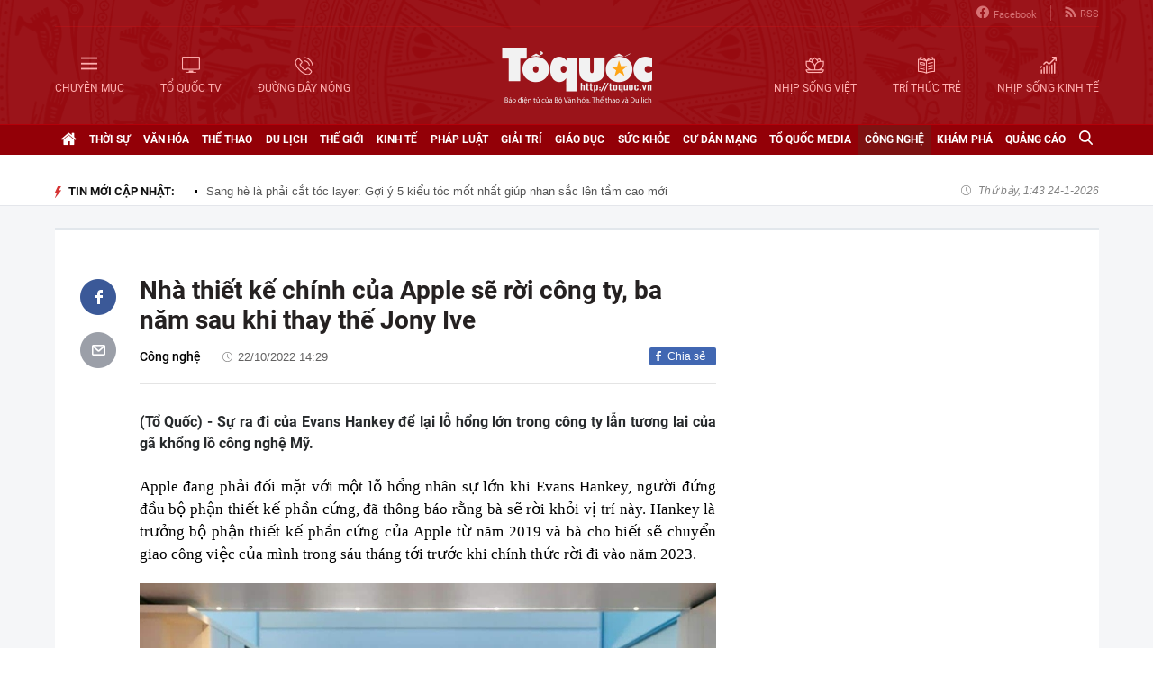

--- FILE ---
content_type: text/html; charset=utf-8
request_url: https://toquoc.vn/nha-thiet-ke-chinh-cua-apple-se-roi-cong-ty-ba-nam-sau-khi-thay-the-jony-ive-20221022120221701.htm
body_size: 16464
content:

<!DOCTYPE html>
<html lang="vi" xmlns="http://www.w3.org/1999/xhtml">
<head>
    <meta charset="utf-8" />
    <meta http-equiv="Content-Type" content="text/html; charset=UTF-8" />
    <meta http-equiv="content-language" content="vi" />

    <title>Nhà thiết kế chính của Apple sẽ rời công ty, ba năm sau khi thay thế Jony Ive</title>

    
<meta name="google-site-verification" content="F_oep10ZmzFIz8MKH7Lcehku3Qzm6DMdhXFR10IM-KE" />
<meta name="description" content="(Tổ Quốc) - Sự ra đi của Evans Hankey để lại lỗ hổng lớn trong công ty lẫn tương lai của gã khổng lồ công nghệ Mỹ." />
	<meta name="keywords" content="Apple,thiết kế" />
	<meta name="news_keywords" content="Apple,thiết kế" />
	<meta property="og:title" content="Nhà thiết kế chính của Apple sẽ rời công ty, ba năm sau khi thay thế Jony Ive" />
	<meta property="og:description" content="(Tổ Quốc) - Sự ra đi của Evans Hankey để lại lỗ hổng lớn trong công ty lẫn tương lai của gã khổng lồ công nghệ Mỹ." />
<meta property="og:type" content="article" />
<meta property="og:url" content="https://toquoc.vn/nha-thiet-ke-chinh-cua-apple-se-roi-cong-ty-ba-nam-sau-khi-thay-the-jony-ive-20221022120221701.htm" />
    <meta property="og:image" content="https://toquoc.mediacdn.vn/zoom/600_315/280518851207290880/2022/10/22/apple-design-team-heads-16664147070621898551895-309-54-616-641-crop-1666414836664142684186.jpg" />
    <meta property="og:image:type" content="image/jpg" />
    <meta property="og:image:width" content="600" />
    <meta property="og:image:height" content="315" />
    <meta property="twitter:image" content="https://toquoc.mediacdn.vn/zoom/600_315/280518851207290880/2022/10/22/apple-design-team-heads-16664147070621898551895-309-54-616-641-crop-1666414836664142684186.jpg" />
    <meta property="twitter:card" content="summary_large_image" />
    <link rel="canonical" href="https://toquoc.vn/nha-thiet-ke-chinh-cua-apple-se-roi-cong-ty-ba-nam-sau-khi-thay-the-jony-ive-20221022120221701.htm" />

    <meta name="robots" content="index, follow" />
    <meta http-equiv="refresh" content="1800" />
    
    


    <script src="https://statics.lotuscdn.vn/web/v1/embed/w.embedlink.js" async></script>



    <link href="https://static.mediacdn.vn/toquoc/web_css/toquoc.detail.23.03.2021.min.css" rel="stylesheet" />
    <script type="text/javascript">
    var appSettings = {
        domain: "https://toquoc.vn",
        ajaxDomain: "https://eth.cnnd.vn",
        livescoreDomain: "https://toquoc.vn",
        commentDomain: "https://eth.cnnd.vn",
        sharefbApiDomain:"https://sharefb.cnnd.vn",
        videoplayer:"https://vcplayer.mediacdn.vn",
        videoImageDomain:"https://videothumbs.mediacdn.vn",
        imageStorageDomain: "https://toquoc.mediacdn.vn",
        apiUtilities: ""
    };
</script>
<script src="https://adminplayer.sohatv.vn/resource/init-script/playerInitScript.js" type="text/javascript"></script>

    <script src="https://static.mediacdn.vn/toquoc/web_js/toquoc.detail.14.10.2024v1.min.js"></script>
    

    
<meta name="revisit-after" content="1 days" />
<meta name="apple-mobile-web-app-title" content="Toquoc.vn - Báo điện tử của Bộ Văn Hóa Thể Thao &amp; Du Lịch." />
<meta name="application-name" content="Toquoc.vn - Báo điện tử của Bộ Văn Hóa Thể Thao &amp; Du Lịch.">
<meta name="generator" content="toquoc.vn" />

<meta name="author" content="toquoc.vn" />
<meta property="og:locale" content="vi_VN" />
<meta property="og:type" content="article" />
<meta property="og:site_name" content="toquoc.vn" />

<link rel="shortcut icon" href="https://static.mediacdn.vn/toquoc/web_images/favicon.png" />

<link rel="dns-prefetch" href="https://static.mediacdn.vn/">
<link rel="dns-prefetch" href="https://toquoc.mediacdn.vn/">
<link rel="dns-prefetch" href="https://videothumbs.mediacdn.vn/">

<script async type="text/javascript" src="//media1.admicro.vn/core/adm_tracking.js"></script>

<script type="text/javascript">
    var _ADM_Channel = '%2fcong-nghe%2fdetail%2f'
</script>

    <!-- Google Tag Manager -->
<script>
    (function (w, d, s, l, i) {
        w[l] = w[l] || []; w[l].push({
            'gtm.start':
                new Date().getTime(), event: 'gtm.js'
        }); var f = d.getElementsByTagName(s)[0],
            j = d.createElement(s), dl = l != 'dataLayer' ? '&l=' + l : ''; j.async = true; j.src =
                'https://www.googletagmanager.com/gtm.js?id=' + i + dl; f.parentNode.insertBefore(j, f);
    })(window, document, 'script', 'dataLayer', 'GTM-NNX655W');</script>
 <!-- End Google Tag Manager -->
 <!-- Global site tag (gtag.js) - Google Analytics -->
<script async src="https://www.googletagmanager.com/gtag/js?id=G-MPZFH3E0QF"></script>
<script>
    window.dataLayer = window.dataLayer || [];
    function gtag() { dataLayer.push(arguments); }
    gtag('js', new Date());

    gtag('config', 'G-MPZFH3E0QF');
</script>

        <!-- tracking Admicro pageviews -->
        <script type="text/javascript">
            (function () {
                var a = document.createElement("script");
                a.type = "text/javascript"; a.async = !0;
                a.src = "//media1.admicro.vn/core/analytics.js";
                var b = document.getElementsByTagName("script")[0];
                b.parentNode.insertBefore(a, b);
                window.admicro_analytics_q = window.admicro_analytics_q || [];
                window.admicro_analytics_q.push({ event: "pageviews", domain: "toquoc.vn", id: 1831 });
            })();
        </script>
        <!-- END tracking Admicro pageviews -->
    

    <script async src="https://static.amcdn.vn/tka/cdn.js" type="text/javascript"></script>
<script>
    var arfAsync = arfAsync || [];
</script>
<script id="arf-core-js" onerror="window.arferrorload=true;" src="//media1.admicro.vn/cms/Arf.min.js" async></script>
</head>
<body>
    <!--ver 07/11/2024 -->
        <!-- Google Tag Manager (noscript) -->
        <noscript>
            <iframe src="https://www.googletagmanager.com/ns.html?id=GTM-NNX655W"
                    height="0" width="0" style="display:none;visibility:hidden"></iframe>
        </noscript>
        <!-- End Google Tag Manager (noscript) -->

    <div id="container" class="all">
        
<style>
    .header .right ul li:last-child { border: none; }
    .bigmenu { top: 140px; }
    .header .header-bot > .item.left, .header .header-bot > .item.right { width: 42%; }
    .header .header-bot .right > a span { white-space: nowrap; }
    .menutop .sup-menu .bigzone a, .menutop .sup-menu .bigzone .sub-menu li a { font-size: 12px }
    /* .iconhd.iconhd-logo { background: url(https://static.mediacdn.vn/toquoc/web_images/logo-tet-2025v4.png) no-repeat; background-size: contain; width: 227px; height: 83px; } */
    /*.iconhd.iconhd-noel { background: url(https://static.mediacdn.vn/toquoc/web_images/logo_noel.svg) no-repeat; background-size: 100%; width: 230px; height: 85px; }*/
</style>

<div class="header">
    <div class="chiacot relative">
        <ul class="header-top">
            <li><a href="https://www.facebook.com/baotoquocvn" target="_blank" rel="nofollow" title="FACEBOOK"><i class="iconhd iconhd-fb"></i>Facebook</a></li>
            <li><a href="/rss.htm" title="RSS"><i class="iconhd iconhd-rss"></i>RSS</a></li>
        </ul>
        <div class="header-bot">
            <div class="item left">
                <a href="javascript:;" rel="nofollow" title="CHUYÊN MỤC" class="btnchuyenmuc"><i class="iconhd iconhd-menu"></i><span>CHUYÊN MỤC</span></a>
                <a href="/video.htm" title="TỔ QUỐC TV"><i class="iconhd iconhd-tv"></i><span>TỔ QUỐC TV</span></a>
                <a href="javascript:;" rel="nofollow" title="ĐƯỜNG DÂY NÓNG" class="btnduongdaynong"><i class="iconhd iconhd-call"></i><span>ĐƯỜNG DÂY NÓNG</span></a>
            </div>
            <a class="item center" href="/" title="Trang chủ">
                <i class="iconhd iconhd-logo"></i>
            </a>
            <div class="item right">
                <a href="http://nhipsongviet.toquoc.vn" target="_blank" title="NHỊP SỐNG VIỆT"><i class="iconhd iconhd-nsv"></i><span>NHỊP SỐNG VIỆT</span></a>
                <a href="http://ttvn.toquoc.vn" target="_blank" title="TRÍ THỨC TRẺ"><i class="iconhd iconhd-ttt"></i><span>TRÍ THỨC TRẺ</span></a>
                <a href="http://nhipsongkinhte.toquoc.vn" target="_blank" title="NHỊP SỐNG KINH TẾ"><i class="iconhd iconhd-nskt"></i><span>NHỊP SỐNG KINH TẾ</span></a>
            </div>
        </div>
    </div>
</div>

<div class="bigmenu">
    <ul>
        
<li class="biglst">
    <a href="/video.htm" title="Video" class="parent">Video</a>
</li>
<li class="biglst">
    <a href="/thoi-su.htm" title="Thời sự" class="parent">Thời sự</a>
    <div class="listchild">
        <ul>
            <li class="smalllst">
                <a href="/thoi-su/chinh-tri.htm" title="Chính trị" class="child">Chính trị</a>
            </li>
            <li class="smalllst">
                <a href="/thoi-su/nguoi-viet-5-chau.htm" title="Người Việt 5 châu" class="child">Người Việt 5 châu</a>
            </li>
            <li class="smalllst">
                <a href="/thoi-su/binh-luan-su-kien.htm" title="Bình luận sự kiện" class="child">Bình luận sự kiện</a>
            </li>
        </ul>
    </div>
</li>
<li class="biglst">
    <a href="/van-hoa.htm" title="Văn hoá" class="parent">Văn hoá</a>
    <div class="listchild">
        <ul>
            <li class="smalllst">
                <a href="/van-hoa/su-kien-van-hoa.htm" title="Sự kiện văn hóa" class="child">Sự kiện văn hóa</a>
            </li>
            <li class="smalllst">
                <a href="/van-hoa/gia-dinh.htm" title="Gia đình" class="child">Gia đình</a>
            </li>
            <li class="smalllst">
                <a href="/van-hoa/vang-mai-giai-dieu-to-quoc.htm" title="Vang mãi Giai điệu Tổ Quốc" class="child">Vang mãi Giai điệu Tổ Quốc</a>
            </li>
            <li class="smalllst">
                <a href="/van-hoa/van-hoc-sach.htm" title="Văn học - Sách" class="child">Văn học - Sách</a>
            </li>
            <li class="smalllst">
                <a href="/van-hoa/dao-duc-xa-hoi.htm" title="Đạo đức xã hội" class="child">Đạo đức xã hội</a>
            </li>
            <li class="smalllst">
                <a href="/van-hoa/bao-ton-gin-giu-va-phat-huy-ban-sac-dan-toc-ton-giao-viet-nam.htm" title="Bảo tồn, gìn giữ và phát huy Bản sắc Dân tộc, Tôn giáo Việt Nam" class="child">Bảo tồn, gìn giữ và phát huy Bản sắc Dân tộc, Tôn giáo Việt Nam</a>
            </li>
        </ul>
    </div>
</li>
<li class="biglst">
    <a href="/the-thao.htm" title="Thể thao " class="parent">Thể thao </a>
    <div class="listchild">
        <ul>
            <li class="smalllst">
                <a href="/the-thao/hau-truong.htm" title="Hậu trường" class="child">Hậu trường</a>
            </li>
            <li class="smalllst">
                <a href="/the-thao/cac-mon-the-thao.htm" title="Các môn thể thao" class="child">Các môn thể thao</a>
            </li>
            <li class="smalllst">
                <a href="/the-thao/bong-da.htm" title="Bóng đá" class="child">Bóng đá</a>
            </li>
            <li class="smalllst">
                <a href="/the-thao/guong-mat-the-thao.htm" title="Gương mặt thể thao" class="child">Gương mặt thể thao</a>
            </li>
        </ul>
    </div>
</li>
<li class="biglst">
    <a href="/du-lich.htm" title="Du lịch" class="parent">Du lịch</a>
    <div class="listchild">
        <ul>
            <li class="smalllst">
                <a href="/du-lich/cam-nang-du-lich.htm" title="Cẩm nang du lịch" class="child">Cẩm nang du lịch</a>
            </li>
            <li class="smalllst">
                <a href="/du-lich/diem-den.htm" title="Điểm đến" class="child">Điểm đến</a>
            </li>
            <li class="smalllst">
                <a href="/du-lich/kham-pha.htm" title="Khám phá" class="child">Khám phá</a>
            </li>
            <li class="smalllst">
                <a href="/du-lich/quan-lychinh-sach.htm" title="Quản lý-Chính sách" class="child">Quản lý-Chính sách</a>
            </li>
        </ul>
    </div>
</li>
<li class="biglst">
    <a href="/the-gioi.htm" title="Thế giới" class="parent">Thế giới</a>
    <div class="listchild">
        <ul>
            <li class="smalllst">
                <a href="/the-gioi/su-kien.htm" title="Sự kiện" class="child">Sự kiện</a>
            </li>
            <li class="smalllst">
                <a href="/the-gioi/cua-so-bon-phuong.htm" title="Cửa sổ bốn phương" class="child">Cửa sổ bốn phương</a>
            </li>
            <li class="smalllst">
                <a href="/the-gioi/ho-so-quoc-te.htm" title="Hồ sơ quốc tế" class="child">Hồ sơ quốc tế</a>
            </li>
            <li class="smalllst">
                <a href="/the-gioi/y-kien-binh-luan.htm" title="Ý kiến bình luận" class="child">Ý kiến bình luận</a>
            </li>
        </ul>
    </div>
</li>
<li class="biglst">
    <a href="/kinh-te.htm" title="Kinh tế" class="parent">Kinh tế</a>
    <div class="listchild">
        <ul>
            <li class="smalllst">
                <a href="/kinh-te/chuyen-kinh-doanh.htm" title="Chuyện kinh doanh" class="child">Chuyện kinh doanh</a>
            </li>
            <li class="smalllst">
                <a href="/kinh-te/tai-chinh-thi-truong.htm" title="Tài chính - Ngân hàng" class="child">Tài chính - Ngân hàng</a>
            </li>
            <li class="smalllst">
                <a href="/kinh-te/thi-truong.htm" title="Thị trường" class="child">Thị trường</a>
            </li>
            <li class="smalllst">
                <a href="/kinh-te/bat-dong-san.htm" title="Bất động sản" class="child">Bất động sản</a>
            </li>
            <li class="smalllst"><a href="/kinh-te/xe-co.htm" title="Xe cộ" class="child">Xe cộ</a></li>
            <li class="smalllst"><a href="/kinh-te/the-gioi-doanh-nhan.htm" title="Thế giới doanh nhân" class="child">Thế giới doanh nhân</a></li>
        </ul>
    </div>
</li>
<li class="biglst">
    <a href="/phap-luat.htm" title="Pháp luật" class="parent">Pháp luật</a>
    <div class="listchild">
        <ul>
            <li class="smalllst">
                <a href="/phap-luat/an-ninh-trat-tu.htm" title="An ninh trật tự" class="child">An ninh trật tự</a>
            </li>
            <li class="smalllst">
                <a href="/phap-luat/phap-luat-doi-song.htm" title="Pháp luật - Đời sống" class="child">Pháp luật - Đời sống</a>
            </li>
            <li class="smalllst">
                <a href="/phong-chong-ma-tuy-t141.htm" title="Phòng chống ma túy" class="child">Phòng chống ma túy</a>
            </li>
            <li class="smalllst">
                <a href="/phong-va-chong-vi-pham-phap-luat-trong-hoat-dong-vhttdl-t144.htm" title="Phòng và chống vi phạm pháp luật trong hoạt động VHTTDL" class="child">Phòng và chống vi phạm pháp luật trong hoạt động VHTTDL</a>
            </li>
            <li class="smalllst">
                <a href="/phap-luat/giam-thieu-tinh-trang-tao-hon-va-hon-nhan-can-huyet-vung-dong-bao-dttsmn.htm" title="Giảm thiểu tình trạng tảo hôn và hôn nhân cận huyết vùng đồng bào DTTS&MN" class="child">Giảm thiểu tình trạng tảo hôn và hôn nhân cận huyết vùng đồng bào DTTS&MN</a>
            </li>
            <li class="smalllst">
                <a href="/phap-luat/truyen-thong-chinh-sach.htm" title="TRUYỀN THÔNG CHÍNH SÁCH" class="child">TRUYỀN THÔNG CHÍNH SÁCH</a>
            </li>
        </ul>
    </div>
</li>
<li class="biglst">
    <a href="/giai-tri.htm" title="Giải trí" class="parent">Giải trí</a>
    <div class="listchild">
        <ul>
            <li class="smalllst">
                <a href="/giai-tri/am-nhac.htm" title="Âm nhạc" class="child">Âm nhạc</a>
            </li>
            <li class="smalllst">
                <a href="/giai-tri/thoi-trang.htm" title="Thời trang" class="child">Thời trang</a>
            </li>
            <li class="smalllst">
                <a href="/giai-tri/phim.htm" title="Phim" class="child">Phim</a>
            </li>
            <li class="smalllst">
                <a href="/giai-tri/hau-truong.htm" title="Hậu trường" class="child">Hậu trường</a>
            </li>
        </ul>
    </div>
</li>
<li class="biglst">
    <a href="/giao-duc.htm" title="Giáo dục" class="parent">Giáo dục</a>
    <div class="listchild">
        <ul>
            <li class="smalllst">
                <a href="/giao-duc/thoi-su-giao-duc.htm" title="Thời sự giáo dục" class="child">Thời sự giáo dục</a>
            </li>
            <li class="smalllst">
                <a href="/giao-duc/tuyen-sinh.htm" title="Tuyển sinh" class="child">Tuyển sinh</a>
            </li>
            <li class="smalllst">
                <a href="/giao-duc/viec-lam.htm" title="Việc làm" class="child">Việc làm</a>
            </li>
        </ul>
    </div>
</li>
<li class="biglst">
    <a href="/suc-khoe.htm" title="Sức khỏe" class="parent">Sức khỏe</a>
    <div class="listchild">
        <ul>
            <li class="smalllst">
                <a href="/suc-khoe/thoi-su-y-te.htm" title="Thời sự y tế" class="child">Thời sự y tế</a>
            </li>
            <li class="smalllst">
                <a href="/suc-khoe/khoe-dep.htm" title="Khỏe- Đẹp" class="child">Khỏe- Đẹp</a>
            </li>
            <li class="smalllst">
                <a href="/suc-khoe/benh-cay-con.htm" title="Bệnh Cây- Con" class="child">Bệnh Cây- Con</a>
            </li>
            <li class="smalllst">
                <a href="/suc-khoe/phong-mach.htm" title="Phòng mạch" class="child">Phòng mạch</a>
            </li>
        </ul>
    </div>
</li>
<li class="biglst">
    <a href="/cu-dan-mang.htm" title="Cư dân mạng" class="parent">Cư dân mạng</a>
</li>
<li class="biglst">
    <a href="/to-quoc-media.htm" title="Tổ Quốc Media " class="parent">Tổ Quốc Media </a>
    <div class="listchild">
        <ul>
            <li class="smalllst">
                <a href="/to-quoc-media/infographic.htm" title="Infographic" class="child">Infographic</a>
            </li>
            <li class="smalllst">
                <a href="/to-quoc-media/ban-tin-phat-thanh.htm" title="Bản tin phát thanh" class="child">Bản tin phát thanh</a>
            </li>
            <li class="smalllst">
                <a href="/to-quoc-media/phong-su-anh.htm" title="Phóng sự Ảnh" class="child">Phóng sự Ảnh</a>
            </li>
            <li class="smalllst">
                <a href="/to-quoc-media/clip-hot.htm" title="Clip hot" class="child">Clip hot</a>
            </li>
        </ul>
    </div>
</li>
<li class="biglst">
    <a href="/cong-nghe.htm" title="Công nghệ" class="parent">Công nghệ</a>
    <div class="listchild">
        <ul>
            <li class="smalllst">
                <a href="/cong-nghe/nhip-song-so.htm" title="Nhịp sống số" class="child">Nhịp sống số</a>
            </li>
            <li class="smalllst">
                <a href="/cong-nghe/khoa-hoc.htm" title="Khoa học" class="child">Khoa học</a>
            </li>
        </ul>
    </div>
</li>
<li class="biglst">
    <a href="/kham-pha.htm" title="Khám phá" class="parent">Khám phá</a>
    <div class="listchild">
        <ul>
            <li class="smalllst">
                <a href="/kham-pha/con-nguoi.htm" title="Con người" class="child">Con người</a>
            </li>
            <li class="smalllst">
                <a href="/kham-pha/thien-nhien.htm" title="Thiên nhiên" class="child">Thiên nhiên</a>
            </li>
        </ul>
    </div>
</li>
<li class="biglst">
    <a href="/quang-cao.htm" title="Quảng cáo" class="parent">Quảng cáo</a>
</li>



    </ul>
</div>

<div class="relative">
    <div class="duongdaynong">
        <ul>
            <li>
                <p class="name">Đường dây nóng</p>
                <p class="info">0901.22.33.66 - toasoan@toquoc.gov.vn</p>
            </li>
            <li>
                <p class="name">Liên hệ quảng cáo</p>
                <p class="info">091.358.6788</p>
            </li>
        </ul>
    </div>
</div>


        <div class="clearfix"></div>

        <div class="menutop">
    <div class="w1159 relative">
        <ul class="sup-menu">
            <li zoneurl="/" class="home active bigzone">
                <a href="/" title="Trang chủ"><i class="fa fa-home"></i></a>
            </li>
            <li zoneurl="thoi-su" class="bigzone">
                <a href="/thoi-su.htm" title="Thời sự">Thời sự</a>
                <ul class="sub-menu">
                    <li><a href="/thoi-su/chinh-tri.htm" title="Chính trị">Chính trị</a></li>
                    <li><a href="/thoi-su/nguoi-viet-5-chau.htm" title="Người Việt 5 châu">Người Việt 5 châu</a></li>
                    <li><a href="/thoi-su/binh-luan-su-kien.htm" title="Bình luận sự kiện">Bình luận sự kiện</a></li>
                </ul>
            </li>
            <li zoneurl="van-hoa" class="bigzone">
                <a href="/van-hoa.htm" title="Văn hóa">Văn hóa</a>
                <ul class="sub-menu">
                    <li><a href="/van-hoa/su-kien-van-hoa.htm" title="Sự kiện văn hóa">Sự kiện văn hóa</a></li>
                    <li><a href="/van-hoa/gia-dinh.htm" title="Gia đình">Gia đình</a></li>
                    <li><a href="/van-hoa/vang-mai-giai-dieu-to-quoc.htm" title="Vang mãi Giai điệu Tổ Quốc">Vang mãi Giai điệu Tổ Quốc</a></li>
                    <li><a href="/van-hoa/van-hoc-sach.htm" title="Văn học - Sách">Văn học - Sách</a></li>
                    <li><a href="/van-hoa/dao-duc-xa-hoi.htm" title="Đạo đức xã hội">Đạo đức xã hội</a></li>
                    <li><a href="/van-hoa/bao-ton-gin-giu-va-phat-huy-ban-sac-dan-toc-ton-giao-viet-nam.htm" title="Bảo tồn, gìn giữ và phát huy Bản sắc Dân tộc, Tôn giáo Việt Nam">Bảo tồn, gìn giữ và phát huy Bản sắc Dân tộc, Tôn giáo Việt Nam</a></li>
                    <li><a href="/van-hoa/tuyen-truyen-thong-tin-doi-ngoai-vung-dong-bao-dan-toc-thieu-so-va-mien-nui.htm" title="Tuyên truyền, thông tin đối ngoại vùng đồng bào dân tộc thiểu số và miền núi">Tuyên truyền, thông tin đối ngoại vùng đồng bào dân tộc thiểu số và miền núi</a></li>
                    <li><a href="/van-hoa/78-nam-ngay-truyen-thong-nganh-van-hoa.htm" title="78 năm Ngày truyền thống Ngành Văn hóa">78 năm Ngày truyền thống Ngành Văn hóa</a></li>
                    <li><a href="/van-hoa/quang-ba-van-hoa-truyen-thong-cac-dan-toc-thieu-so.htm" title="Quảng bá văn hóa truyền thống các dân tộc thiểu số">Quảng bá văn hóa truyền thống các dân tộc thiểu số</a></li>
                </ul>
            </li>
            <li zoneurl="the-thao" class="bigzone">
                <a href="/the-thao.htm" title="Thể thao">Thể thao</a>
                <ul class="sub-menu">
                    <li><a href="/the-thao/hau-truong.htm" title="Hậu trường">Hậu trường</a></li>
                    <li><a href="/the-thao/cac-mon-the-thao.htm" title="Các môn thể thao">Các môn thể thao</a></li>
                    <li><a href="/the-thao/bong-da.htm" title="Bóng đá">Bóng đá</a></li>
                    <li><a href="/the-thao/guong-mat-the-thao.htm" title="Gương mặt thể thao">Gương mặt thể thao</a></li>
                    <li><a href="/the-thao/sea-games-31.htm" title="Sea Games 31">Sea Games 31</a></li>
                </ul>
            </li>
            <li zoneurl="du-lich" class="bigzone">
                <a href="/du-lich.htm" title="Du lịch">Du lịch</a>
                <ul class="sub-menu">
                    <li><a href="/du-lich/cam-nang-du-lich.htm" title="Cẩm nang du lịch">Cẩm nang du lịch</a></li>
                    <li><a href="/du-lich/diem-den.htm" title="Điểm đến">Điểm đến</a></li>
                    <li><a href="/du-lich/kham-pha.htm" title="Khám phá">Khám phá</a></li>
                    <li><a href="/du-lich/quan-lychinh-sach.htm" title="Quản lý-Chính sách">Quản lý-Chính sách</a></li>
                </ul>
            </li>
            <li zoneurl="the-gioi" class="bigzone">
                <a href="/the-gioi.htm" title="Thế giới">Thế giới</a>
                <ul class="sub-menu">
                    <li><a href="/the-gioi/su-kien.htm" title="Sự kiện">Sự kiện</a></li>
                    <li><a href="/the-gioi/cua-so-bon-phuong.htm" title="Cửa sổ bốn phương">Cửa sổ bốn phương</a></li>
                    <li><a href="/the-gioi/ho-so-quoc-te.htm" title="Hồ sơ quốc tế">Hồ sơ quốc tế</a></li>
                    <li><a href="/the-gioi/y-kien-binh-luan.htm" title="Ý kiến bình luận">Ý kiến bình luận</a></li>
                </ul>
            </li>
            <li zoneurl="kinh-te" class="bigzone">
                <a href="/kinh-te.htm" title="Kinh tế">Kinh tế</a>
                <ul class="sub-menu">
                    <li><a href="/kinh-te/chuyen-kinh-doanh.htm" title="Chuyện kinh doanh">Chuyện kinh doanh</a></li>
                    <li><a href="/kinh-te/tai-chinh-thi-truong.htm" title="Tài chính - Ngân hàng">Tài chính - Ngân hàng</a></li>
                    <li><a href="/kinh-te/thi-truong.htm" title="Thị trường">Thị trường</a></li>
                    <li><a href="/kinh-te/bat-dong-san.htm" title="Bất động sản">Bất động sản</a></li>
                    <li><a href="/kinh-te/xe-co.htm" title="Xe cộ">Xe cộ</a></li>
                    <li><a href="/kinh-te/the-gioi-doanh-nhan.htm" title="Thế giới doanh nhân">Thế giới doanh nhân</a></li>
                    <li><a href="/kinh-te/tai-chinh-so.htm" title="Tài chính số">Tài chính số</a></li>
                </ul>
            </li>
            <li zoneurl="phap-luat" class="bigzone">
                <a href="/phap-luat.htm" title="Pháp luật">Pháp luật</a>
                <ul class="sub-menu">
                    <li><a href="/phap-luat/an-ninh-trat-tu.htm" title="An ninh trật tự">An ninh trật tự</a></li>
                    <li><a href="/phap-luat/phap-luat-doi-song.htm" title="Pháp luật - Đời sống">Pháp luật - Đời sống</a></li>
                    <li><a href="/phong-chong-ma-tuy-t141.htm" title="Phòng chống ma túy">Phòng chống ma túy</a></li>
                    <li>
                        <a href="/phong-va-chong-vi-pham-phap-luat-trong-hoat-dong-vhttdl-t144.htm" title="Phòng và chống vi phạm pháp luật trong hoạt động VHTTDL" class="child">Phòng và chống vi phạm pháp luật trong hoạt động VHTTDL</a>
                    </li>
                    <li>
                        <a href="/phap-luat/giam-thieu-tinh-trang-tao-hon-va-hon-nhan-can-huyet-vung-dong-bao-dttsmn.htm" title="Giảm thiểu tình trạng tảo hôn và hôn nhân cận huyết vùng đồng bào DTTS&MN" class="child">Giảm thiểu tình trạng tảo hôn và hôn nhân cận huyết vùng đồng bào DTTS&MN</a>
                    </li>
                    <li>
                        <a href="/phap-luat/truyen-thong-chinh-sach.htm" title="TRUYỀN THÔNG CHÍNH SÁCH" class="child">TRUYỀN THÔNG CHÍNH SÁCH</a>
                    </li>
                </ul>
            </li>
            <li zoneurl="giai-tri" class="bigzone">
                <a href="/giai-tri.htm" title="Giải trí">Giải trí</a>
                <ul class="sub-menu">
                    <li><a href="/giai-tri/am-nhac.htm" title="Âm nhạc">Âm nhạc</a></li>
                    <li><a href="/giai-tri/thoi-trang.htm" title="Thời trang">Thời trang</a></li>
                    <li><a href="/giai-tri/phim.htm" title="Phim">Phim</a></li>
                    <li><a href="/giai-tri/hau-truong.htm" title="Hậu trường">Hậu trường</a></li>
                </ul>
            </li>
            <li zoneurl="giao-duc" class="bigzone">
                <a href="/giao-duc.htm" title="Giáo dục">Giáo dục</a>
                <ul class="sub-menu">
                    <li><a href="/giao-duc/thoi-su-giao-duc.htm" title="Thời sự giáo dục">Thời sự giáo dục</a></li>
                    <li><a href="/giao-duc/tuyen-sinh.htm" title="Tuyển sinh">Tuyển sinh</a></li>
                    <li><a href="/giao-duc/viec-lam.htm" title="Việc làm">Việc làm</a></li>
                </ul>
            </li>
            <li zoneurl="suc-khoe" class="bigzone">
                <a href="/suc-khoe.htm" title="Sức khỏe">Sức khỏe</a>
                <ul class="sub-menu">
                    <li><a href="/suc-khoe/thoi-su-y-te.htm" title="Thời sự y tế">Thời sự y tế</a></li>
                    <li><a href="/suc-khoe/khoe-dep.htm" title="Khỏe- Đẹp">Khỏe- Đẹp</a></li>
                    <li><a href="/suc-khoe/benh-cay-con.htm" title="Bệnh Cây- Con">Bệnh Cây- Con</a></li>
                    <li><a href="/suc-khoe/phong-mach.htm" title="Phòng mạch">Phòng mạch</a></li>
                </ul>
            </li>
            <li zoneurl="cu-dan-mang" class="bigzone">
                <a href="/cu-dan-mang.htm" title="Cư dân mạng">Cư dân mạng</a>
            </li>
            <li zoneurl="to-quoc-media" class="bigzone">
                <a href="/to-quoc-media.htm" title="Tổ Quốc Media">Tổ Quốc Media</a>
                <ul class="sub-menu">
                    <li><a href="/to-quoc-media/infographic.htm" title="Infographic">Infographic</a></li>
                    <li><a href="/to-quoc-media/ban-tin-phat-thanh.htm" title="Bản tin phát thanh">Bản tin phát thanh</a></li>
                    <li><a href="/to-quoc-media/phong-su-anh.htm" title="Phóng sự Ảnh">Phóng sự Ảnh</a></li>
                    <li><a href="/to-quoc-media/clip-hot.htm" title="Clip Hot">Clip Hot</a></li>
                </ul>
            </li>
            <li zoneurl="cong-nghe" class="bigzone">
                <a href="/cong-nghe.htm" title="Công nghệ">Công nghệ</a>
                <ul class="sub-menu">
                    <li class="smalllst">
                        <a href="/cong-nghe/nhip-song-so.htm" title="Nhịp sống số">Nhịp sống số</a>
                    </li>
                    <li class="smalllst">
                        <a href="/cong-nghe/khoa-hoc.htm" title="Khoa học">Khoa học</a>
                    </li>
                </ul>
            </li>
            <li zoneurl="kham-pha" class="bigzone">
                <a href="/kham-pha.htm" title="Khám phá" class="parent">Khám phá</a>
                <ul class="sub-menu">
                    <li class="smalllst">
                        <a href="/kham-pha/con-nguoi.htm" title="Con người">Con người</a>
                    </li>
                    <li class="smalllst">
                        <a href="/kham-pha/thien-nhien.htm" title="Thiên nhiên">Thiên nhiên</a>
                    </li>
                </ul>
            </li>
            <li zoneurl="quang-cao" class="bigzone">
                <a href="/quang-cao.htm" title="Quảng cáo">Quảng cáo</a>
            </li>
            <li class="bigzone">
                <input type="text" placeholder="Nhập từ khóa tìm kiếm" style="display:none" class="txtSearch">
                <a href="javascript:;" rel="nofollow" title="Tìm kiếm" class="btnSearch"><i class="fa fa-search"></i></a>
            </li>
        </ul>
    </div>
</div>

        <div class="topadv">
            <div class="w1159">
                    <zone id="jmvq998g"></zone>
    <script>
        arfAsync.push("jmvq998g");
    </script>

            </div>
        </div>

        
    <div class="clearfix"></div>
    <div class="banner">
        <div class="w1159">
            <h3 class="titlebox fl"><i class="fa fa-lighting"></i>TIN MỚI CẬP NHẬT:</h3>
            <div class="swiper-container" id="SlideTinMoi">
                <ul class="swiper-wrapper">
                        <li class="swiper-slide">
                            <a href="/sang-he-la-phai-cat-toc-layer-goi-y-5-kieu-toc-mot-nhat-giup-nhan-sac-len-tam-cao-moi-2025033118524527.htm" title="Sang hè là phải cắt tóc layer: Gợi ý 5 kiểu tóc mốt nhất giúp nhan sắc lên tầm cao mới">Sang hè là phải cắt tóc layer: Gợi ý 5 kiểu tóc mốt nhất giúp nhan sắc lên tầm cao mới</a>
                        </li>
                        <li class="swiper-slide">
                            <a href="/tieu-chi-chon-son-va-top-5-mau-sac-phu-hop-voi-phong-ngu-em-be-20250331153203461.htm" title="Tiêu chí chọn sơn và top 5 màu sắc phù hợp với phòng ngủ em bé">Tiêu chí chọn sơn và top 5 màu sắc phù hợp với phòng ngủ em bé</a>
                        </li>
                        <li class="swiper-slide">
                            <a href="/de-lam-mon-trung-hap-ngon-hon-nha-hang-ngoai-ty-le-nuoc-va-trung-con-mot-thao-tac-nho-nua-khong-the-bo-qua-20250331212244957.htm" title="Để làm món trứng hấp ngon hơn nhà hàng ngoài tỷ lệ nước và trứng, còn một thao tác nhỏ nữa không thể bỏ qua ">Để làm món trứng hấp ngon hơn nhà hàng ngoài tỷ lệ nước và trứng, còn một thao tác nhỏ nữa không thể bỏ qua </a>
                        </li>
                        <li class="swiper-slide">
                            <a href="/giai-ma-thuoc-ho-bo-phe-duoc-98-nguoi-dung-hai-long-va-tin-tuong-lua-chon-20250331160652287.htm" title="Giải mã thuốc ho bổ phế được 98% người dùng hài lòng và tin tưởng lựa chọn">Giải mã thuốc ho bổ phế được 98% người dùng hài lòng và tin tưởng lựa chọn</a>
                        </li>
                        <li class="swiper-slide">
                            <a href="/nha-50m2-ma-ngo-70m2-bi-quyet-don-gian-den-khong-ngo-20250331151237511.htm" title="Nhà 50m2 mà ngỡ 70m2: Bí quyết đơn giản đến không ngờ!">Nhà 50m2 mà ngỡ 70m2: Bí quyết đơn giản đến không ngờ!</a>
                        </li>
                </ul>
            </div>
            <div class="fr">
                <i class="fa fa-clock"></i><span class="datetime"></span>
            </div>
        </div>
    </div>


        

<input type="hidden" value="cong-nghe" class="zoneUrl" />
<input type="hidden" value="cong-nghe" class="parentUrl" />
<input type="hidden" name="hdTitle" id="hdTitle" value="Nh&#xE0; thi&#x1EBF;t k&#x1EBF; ch&#xED;nh c&#x1EE7;a Apple s&#x1EBD; r&#x1EDD;i c&#xF4;ng ty, ba n&#x103;m sau khi thay th&#x1EBF; Jony Ive" />
<input type="hidden" name="hdSapo" id="hdSapo" value="(T&#x1ED5; Qu&#x1ED1;c) - S&#x1EF1; ra &#x111;i c&#x1EE7;a Evans Hankey &#x111;&#x1EC3; l&#x1EA1;i l&#x1ED7; h&#x1ED5;ng l&#x1EDB;n trong c&#xF4;ng ty l&#x1EAB;n t&#x1B0;&#x1A1;ng lai c&#x1EE7;a g&#xE3; kh&#x1ED5;ng l&#x1ED3; c&#xF4;ng ngh&#x1EC7; M&#x1EF9;." />
<input type="hidden" name="hidLastModifiedDate" id="hidLastModifiedDate" value="22/10/2022 14:30:01" />
<div class="detailpage w1159">
    <div class="qleft w773 fl" style="margin: 0">
        
    <style>
        .kbwscwl-relatedbox.type1{width:100%;}
    </style>
    <div class="detailcontent" id="ctprint">
            <div class="social w66 fl">
                <ul>
                    <li>
                        <a href="javascript:;" onclick="fbClient.shareClick('https://toquoc.vn/nha-thiet-ke-chinh-cua-apple-se-roi-cong-ty-ba-nam-sau-khi-thay-the-jony-ive-20221022120221701.htm');" class="sprite icon-fb"></a>
                    </li>
                    <li>
                        <a href="javascript:location.href='mailto:?SUBJECT='+document.title+'&BODY='+escape(location.href);" rel="nofollow" class="sprite icon-mail"></a>
                    </li>
                    <li>
                        <a href="javascript:;" rel="nofollow" onclick="speech.start();" title="Đọc bài" class="tts icon-speaker loading" style="display: none;"></a>
                    </li>
                    <li>
                        <a href="javascript:;" rel="nofollow" onclick="speech.pause();" title="Tạm dừng" class="tts icon-pause hidden"></a>
                    </li>
                    <li>
                        <a href="javascript:;" rel="nofollow" onclick="speech.resume();" title="Tiếp tục" class="tts icon-resume hidden"></a>
                    </li>
                    <li>
                        <a href="javascript:;" rel="nofollow" onclick="speech.stop();" title="Dừng đọc" class="tts icon-stop hidden"></a>
                    </li>
                </ul>
            </div>
            <div class="w640 fr">
                <h1 class="entry-title" data-role="title">Nhà thiết kế chính của Apple sẽ rời công ty, ba năm sau khi thay thế Jony Ive</h1>
                <div class="infonews" data-role="publishdate">
                    <a href="/cong-nghe.htm" title="C&#xF4;ng ngh&#x1EC7;" class="cat">C&#xF4;ng ngh&#x1EC7;</a>

                    <span class="publishdate">22/10/2022 14:29</span>

                </div>
                <div class="hsl-audio loading">
                    <div class="loadanimate">
                        <span class="line"></span>
                        <span class="line"></span>
                        <span class="line"></span>
                    </div>
                    <div class="audio-icon">
                        <span class="speaker -on"></span>
                    </div>
                    <div class="audio-contain">
                        <audio controls id="myAudioElement"></audio>
                    </div>
                </div>
                <div class="like-share-mail fr">
                    <div class="fb-like hidden" data-href="https://toquoc.vn/nha-thiet-ke-chinh-cua-apple-se-roi-cong-ty-ba-nam-sau-khi-thay-the-jony-ive-20221022120221701.htm" data-layout="button_count" data-action="like" data-size="small" data-show-faces="false" data-share="false"></div>
                    <a onclick="fbClient.shareClick('https://toquoc.vn/nha-thiet-ke-chinh-cua-apple-se-roi-cong-ty-ba-nam-sau-khi-thay-the-jony-ive-20221022120221701.htm');" href="javascript:;" class="kbwcs-fb" rel="nofollow">Chia sẻ <span class="kbwcs-number fr item-fb1" rel="https://toquoc.vn/nha-thiet-ke-chinh-cua-apple-se-roi-cong-ty-ba-nam-sau-khi-thay-the-jony-ive-20221022120221701.htm"></span></a>
                </div>

                <div class="clearfix"></div>

                <div class="entry-content">
                    <div class="entry-body">
                        <h2 class="sapo" data-role="sapo">
                            (T&#x1ED5; Qu&#x1ED1;c) - S&#x1EF1; ra &#x111;i c&#x1EE7;a Evans Hankey &#x111;&#x1EC3; l&#x1EA1;i l&#x1ED7; h&#x1ED5;ng l&#x1EDB;n trong c&#xF4;ng ty l&#x1EAB;n t&#x1B0;&#x1A1;ng lai c&#x1EE7;a g&#xE3; kh&#x1ED5;ng l&#x1ED3; c&#xF4;ng ngh&#x1EC7; M&#x1EF9;.
                        </h2>


                        <div class="data-content-body" data-role="content">
                            <p>Apple đang phải đối mặt với một lỗ hổng nhân sự lớn khi Evans Hankey, người đứng đầu bộ phận thiết kế phần cứng, đã thông báo rằng bà sẽ rời khỏi vị trí này. Hankey là trưởng bộ phận thiết kế phần cứng của Apple từ năm 2019 và bà cho biết sẽ chuyển giao công việc của mình trong sáu tháng tới trước khi chính thức rời đi vào năm 2023.</p><figure class="VCSortableInPreviewMode" type="Photo" style=""><div><img src="https://toquoc.mediacdn.vn/thumb_w/640/280518851207290880/2022/10/22/apple-design-team-heads--16664147070621898551895.jpg" id="img_508142904386523136" w="1200" h="816" alt="Nhà thiết kế chính của Apple sẽ rời công ty, ba năm sau khi thay thế Jony Ive - Ảnh 1." title="Nhà thiết kế chính của Apple sẽ rời công ty, ba năm sau khi thay thế Jony Ive - Ảnh 1." rel="lightbox" photoid="508142904386523136" data-original="https://toquoc.mediacdn.vn/280518851207290880/2022/10/22/apple-design-team-heads--16664147070621898551895.jpg" type="photo" style="max-width:100%;" width="" height=""></div><figcaption class="PhotoCMS_Caption"><p data-placeholder="[nhập chú thích]" class="NLPlaceholderShow">Evans Hankey (trái) sẽ rời Apple sau 6 tháng nữa.</p></figcaption></figure><p>Sự ra đi của Hankey đánh dấu một sự thay đổi đáng kể trong bộ phận nghiên cứu và phát triển của Apple, đặc biệt khi mà thời gian làm trưởng bộ phận thiết kế phần cứng của bà tương đối ngắn khi so sánh với Jony Ive, người đã giữ vị trí này 20 năm trước khi bị bà thay thế.</p><p>Trước khi đảm nhận vai trò hiện tại là phó chủ tịch phụ trách thiết kế công nghiệp, Hankey đã có vài năm làm việc tại Apple và báo cáo công việc trực tiếp với Ive. Sau khi lên chức, cô đã báo cáo công việc với Giám đốc điều hành Jeff Williams. Cả Ive và Hankey đều chịu trách nhiệm định hình thiết kế một số thiết bị mang tính biểu tượng nhất của Apple, vì vậy bất cứ ai lên làm trưởng bộ phận mới sẽ phải đối mặt với nhiều sức ép và được cộng đồng quan tâm.</p><p>Trong quá trình quản lý, mặc dù không rõ chính xác các sản phẩm chịu ảnh hưởng thiết kế của bà Hankey, nhưng Apple đã loại bỏ những chiếc MacBook với bàn phím cánh bướm không được ưa chuộng để chuyển sang những mẫu thiết kế thiết thực hơn, cũng như đưa ra bản thiết kế mới của một số sản phẩm như iMac M1.</p><figure class="VCSortableInPreviewMode" type="Photo" style=""><div><img src="https://toquoc.mediacdn.vn/thumb_w/640/280518851207290880/2022/10/22/apple-design-team-watch-jpg-16664147441421848027469.jpg" id="img_508143060000317440" w="1200" h="800" alt="Nhà thiết kế chính của Apple sẽ rời công ty, ba năm sau khi thay thế Jony Ive - Ảnh 2." title="Nhà thiết kế chính của Apple sẽ rời công ty, ba năm sau khi thay thế Jony Ive - Ảnh 2." rel="lightbox" photoid="508143060000317440" data-original="https://toquoc.mediacdn.vn/280518851207290880/2022/10/22/apple-design-team-watch-jpg-16664147441421848027469.jpg" type="photo" style="max-width:100%;" width="" height=""></div><figcaption class="PhotoCMS_Caption"><p data-placeholder="[Nhập chú thích ảnh]" class="NLPlaceholderShow">Hankey làm việc cùng đội ngũ thiết kế sản phẩm của Apple.</p></figcaption></figure><p>Cùng với việc Hankey rời đi, có rất nhiều đồn đoán xôn xao đã nổi lên về việc sản xuất những sản phẩm đầy tham vọng của Apple, chẳng hạn như tai nghe VR và kính AR. Bởi trong quá trình công ty đã sẵn sàng để bắt đầu đột phá với các thiết bị sắp ra mắt của mình, việc có một nhà thiết kế phần cứng mới, chưa được biết đến chỉ đạo mọi thứ sẽ biến tất cả các dự án trong tương lai thành những dấu hỏi lớn. </p><p>Và đó cũng là một dấu hỏi lớn cho tương lai của chính gã khổng lồ công nghệ này, bởi thiết kế sản phẩm từ lâu đã là một phần quan trọng trong việc định hình nền giá trị và phong cách của các sản phẩm của hãng. Tuy nhiên, ngoài việc giúp thiết kế nhiều sản phẩm mang tính biểu tượng, Hankey còn được ghi nhận là nhà phát minh với hàng trăm bằng sáng chế và hồ sơ đăng ký.</p><p>Sự sang trọng và tinh tế của các sản phẩm của Apple - bao gồm cả ý tưởng mang tính cách mạng một thời về một chiếc điện thoại chỉ là màn hình - đã giúp thúc đẩy sự trở lại của công ty dưới thời Steve Jobs. Và nó tiếp tục là điểm khác biệt quan trọng dưới thời Giám đốc điều hành Tim Cook, khi giúp đánh bật các đối thủ như Samsung và Amazon để đưa Apple trở thành doanh nghiệp có giá trị nhất thế giới. Theo ước tính của các nhà phân tích, công ty đang trên đà đạt doanh thu 400 tỷ USD trong năm nay, một kỷ lục mới.</p><figure class="VCSortableInPreviewMode" type="Photo" style=""><div><img src="https://toquoc.mediacdn.vn/thumb_w/640/280518851207290880/2022/10/22/800x-1-1666414780740165119353.jpg" id="img_508143213372768256" w="800" h="533" alt="Nhà thiết kế chính của Apple sẽ rời công ty, ba năm sau khi thay thế Jony Ive - Ảnh 3." title="Nhà thiết kế chính của Apple sẽ rời công ty, ba năm sau khi thay thế Jony Ive - Ảnh 3." rel="lightbox" photoid="508143213372768256" data-original="https://toquoc.mediacdn.vn/280518851207290880/2022/10/22/800x-1-1666414780740165119353.jpg" type="photo" style="max-width:100%;" width="" height=""></div><figcaption class="PhotoCMS_Caption"><p data-placeholder="[nhập chú thích]" class="NLPlaceholderShow">Thiết kế sản phẩm là một yếu tố bán hàng quan trọng của Apple.</p></figcaption></figure><p>Apple xác nhận rằng bà Hankey sẽ từ chức.</p><p>Sự rời đi của bà Hankey cũng đánh dấu lần đầu tiên Apple không có giám đốc thiết kế kể từ khi người đồng sáng lập Steve Jobs giành lại quyền kiểm soát công ty vào cuối những năm 1990 và bổ nhiệm Ive vào vị trí này. Không rõ liệu Hankey có đầu quân cho một công ty khác hay không.</p><p>Alan Dye, trưởng bộ phận thiết kế phần mềm và giao diện người dùng của Apple, vẫn sẽ ở lại công ty. Trong khi đó Gary Butcher, một một trong những nhà thiết kế hàng đầu và hiện là phó chủ tịch thiết kế của Airbnb, đang quay trở lại Apple, theo các nguồn tin của Bloomberg.</p><p style="text-align: right;">Tham khảo<i> Bloomberg, DigitalTrends</i></p><!--Sat Oct 22 2022 14:29:30 GMT+0700 (+08) --  -- Sat Oct 22 2022 14:29:30 GMT+0700 (+08)-->
                        </div>

                        <div class="clearfix"></div>
                        <p data-role="author" class="author fr">B&#x1EA3;o Nam</p>
                    </div>
                    <div class="clearfix"></div>
                    <div class="like-share-mail bottom">
                        <div class="fb-like hidden" data-href="https://toquoc.vn/nha-thiet-ke-chinh-cua-apple-se-roi-cong-ty-ba-nam-sau-khi-thay-the-jony-ive-20221022120221701.htm" data-layout="button_count" data-action="like" data-size="small" data-show-faces="false" data-share="false"></div>
                        <a onclick="fbClient.shareClick('https://toquoc.vn/nha-thiet-ke-chinh-cua-apple-se-roi-cong-ty-ba-nam-sau-khi-thay-the-jony-ive-20221022120221701.htm');" href="javascript:;" class="kbwcs-fb" rel="nofollow">Chia sẻ <span class="kbwcs-number fr item-fb1" rel="https://toquoc.vn/nha-thiet-ke-chinh-cua-apple-se-roi-cong-ty-ba-nam-sau-khi-thay-the-jony-ive-20221022120221701.htm"></span></a>
                        <a class="btnprint" href="javascript:;" rel="nofollow" onclick="PrintElem(); return false;" style="display:inline-block; margin-left: 5px;">
                            <svg xmlns="http://www.w3.org/2000/svg" version="1.0" width="20px" height="20px" viewBox="0 0 512.000000 512.000000">
                                <g transform="translate(0.000000,512.000000) scale(0.100000,-0.100000)" fill="#000000" stroke="none">
                                    <path d="M1440 3920 l0 -560 -203 0 c-173 0 -212 -3 -258 -19 -91 -31 -137 -59 -199 -121 -62 -62 -90 -108 -121 -199 -18 -51 -19 -99 -19 -898 l0 -843 400 0 400 0 0 -320 0 -320 1120 0 1120 0 0 320 0 320 400 0 400 0 0 843 c0 799 -1 847 -19 898 -31 91 -59 137 -121 199 -62 62 -108 90 -199 121 -46 16 -85 19 -258 19 l-203 0 0 560 0 560 -1120 0 -1120 0 0 -560z m1920 -160 l0 -400 -800 0 -800 0 0 400 0 400 800 0 800 0 0 -400z m664 -730 c49 -11 85 -37 111 -81 19 -33 20 -55 23 -691 l3 -658 -241 0 -240 0 0 320 0 320 -1120 0 -1120 0 0 -320 0 -320 -240 0 -241 0 3 658 c3 636 4 658 23 691 25 42 62 71 106 81 48 11 2885 12 2933 0z m-664 -1590 l0 -480 -800 0 -800 0 0 480 0 480 800 0 800 0 0 -480z" />
                                    <path d="M1192 2860 c-48 -30 -72 -75 -72 -140 0 -100 60 -160 160 -160 100 0 160 60 160 160 0 100 -60 160 -160 160 -37 0 -66 -6 -88 -20z" />
                                </g>
                            </svg>
                        </a>
                    </div>
                    <div class="clearfix"></div>

                        <div class="tags">
                            <h3 class="fl">Từ khóa:</h3>
                            <ul>
                                        <li>
                                            <a href="/apple.html" title="Apple">Apple, </a>
                                        </li>
                                        <li>
                                            <a href="/thiet-ke.html" title="thiết kế">thiết kế</a>
                                        </li>
                            </ul>
                        </div>
                    <div class="clearfix"></div>
                    
    <link rel="stylesheet" href="https://static.mediacdn.vn/cnnd.vn/web_css/comment.min.css">
    <style>
        #detail_comment .active { background: transparent; }
        #detail_comment a { color: #222; }
        .detail__comment .list-comment .item .item-content .text-comment { font-family: Arial; }
        .detail__comment .box-comment .box-bottom .btn-submit { color: #fff !important; background: #c51b1e; }
    </style>
    <div id="detail_comment"
         data-sitename="toquoc"
         data-domain-comment="https://eth.cnnd.vn"
         data-news-object-type="1"
         data-news-id="20221022120221701"
         data-news-sapo=""
         data-news-title="TmglYzMlYTArdGhpJWUxJWJhJWJmdCtrJWUxJWJhJWJmK2NoJWMzJWFkbmgrYyVlMSViYiVhN2ErQXBwbGUrcyVlMSViYSViZCtyJWUxJWJiJTlkaStjJWMzJWI0bmcrdHklMmMrYmErbiVjNCU4M20rc2F1K2toaSt0aGF5K3RoJWUxJWJhJWJmK0pvbnkrSXZl"
         data-news-url="https://toquoc.vn/nha-thiet-ke-chinh-cua-apple-se-roi-cong-ty-ba-nam-sau-khi-thay-the-jony-ive-20221022120221701.htm"
         data-news-zone-id="298"
         data-news-avatar=""
         data-news-distribution-date="">
    </div>
    <input type="hidden" name="hdNewsId" id="hdNewsId" value="20221022120221701" />
    <script type="text/javascript">
        (runinit = window.runinit || []).push(function () {
            loadJsAsync('https://static.mediacdn.vn/common/js/commentv4.min.js', function () {
                comment.init();
            });
        });
    </script>

                </div>
            </div>
    </div>
    <script>
        function PrintElem() {
            window.open('/newsprint-'+'20221022120221701'+'.htm', 'PRINT', 'height=600,width=800');
            return true;
        }
    </script>
    <script type="text/javascript">
        (runinit = window.runinit || []).push(function () {
            $(document).ready(function () {
                if ($(".data-content-body .VCSortableInPreviewMode[type=photo]").length > 0) {
                    $(".data-content-body .VCSortableInPreviewMode[type=photo]").first().before(`<zone id="m07le0vp"></zone>`)
                    arfAsync.push("m07le0vp");
                }
            })
        })
    </script>


            <zone id="jmvqbhm1"></zone>
    <script>
        arfAsync.push("jmvqbhm1");
    </script>

        <div class="clearfix"></div>

        
    <div class="cungchuyenmuc">
        <div class="gach"></div>
        <h3 class="titlebox">Cùng chuyên mục</h3>
        <div id="search-place" class="clearfix">
            <label>Xem theo ngày</label>
            <select class="sDay">
                        <option value="1">1</option>
                        <option value="2">2</option>
                        <option value="3">3</option>
                        <option value="4">4</option>
                        <option value="5">5</option>
                        <option value="6">6</option>
                        <option value="7">7</option>
                        <option value="8">8</option>
                        <option value="9">9</option>
                        <option value="10">10</option>
                        <option value="11">11</option>
                        <option value="12">12</option>
                        <option value="13">13</option>
                        <option value="14">14</option>
                        <option value="15">15</option>
                        <option value="16">16</option>
                        <option value="17">17</option>
                        <option value="18">18</option>
                        <option value="19">19</option>
                        <option value="20">20</option>
                        <option value="21">21</option>
                        <option value="22">22</option>
                        <option value="23">23</option>
                        <option value="24" selected="selected">24</option>
                        <option value="25">25</option>
                        <option value="26">26</option>
                        <option value="27">27</option>
                        <option value="28">28</option>
                        <option value="29">29</option>
                        <option value="30">30</option>
                        <option value="31">31</option>
            </select>
            <select class="sMonth">
                        <option value="1" selected="selected">Tháng 1</option>
                        <option value="2">Tháng 2</option>
                        <option value="3">Tháng 3</option>
                        <option value="4">Tháng 4</option>
                        <option value="5">Tháng 5</option>
                        <option value="6">Tháng 6</option>
                        <option value="7">Tháng 7</option>
                        <option value="8">Tháng 8</option>
                        <option value="9">Tháng 9</option>
                        <option value="10">Tháng 10</option>
                        <option value="11">Tháng 11</option>
                        <option value="12">Tháng 12</option>
            </select>
            <select class="sYear">
                        <option value="2026" selected="selected">2026</option>
                        <option value="2025">2025</option>
                        <option value="2024">2024</option>
                        <option value="2023">2023</option>
                        <option value="2022">2022</option>
            </select>
            <a href="javascript:void(0)" rel="nofollow" class="btn_xem">XEM</a>
        </div>
        <div class="boxnews">
            <ul>
                    <li>
                        <a href="/thu-tuong-phat-dong-phong-trao-binh-dan-hoc-vu-so-toan-dan-20250326195759695.htm" class="avatar fl">
                            <img src="https://toquoc.mediacdn.vn/zoom/197_123/280518851207290880/2025/3/26/img0280-17429850994241735308103-1742993652885-1742993654364365763191-0-0-486-777-crop-17429937973721479579994.jpg" alt="Thủ tướng ph&#225;t động phong tr&#224;o &#39;B&#236;nh d&#226;n học vụ số&#39; to&#224;n d&#226;n" class="img197x123" />
                        </a>
                        <h3>
                            <a href="/thu-tuong-phat-dong-phong-trao-binh-dan-hoc-vu-so-toan-dan-20250326195759695.htm" title="Thủ tướng ph&#225;t động phong tr&#224;o &#39;B&#236;nh d&#226;n học vụ số&#39; to&#224;n d&#226;n" data-id="20250326195759695" class="title showcm incm" data-newstype="0">
                                Thủ tướng phát động phong trào 'Bình dân học vụ số' toàn dân
                            </a>
                        </h3>
                    </li>
                    <li>
                        <a href="/du-lich-thien-van-but-pha-an-tuong-vao-nam-2025-20250321103705065.htm" class="avatar fl">
                            <img src="https://toquoc.mediacdn.vn/zoom/197_123/280518851207290880/2025/3/21/3f43c572-e459-4fd8-bbf2-34f2e8578c3646542685-17425279654171469920767-50-0-800-1200-crop-17425280081721306188625.jpg" alt="Du lịch thi&#234;n văn bứt ph&#225; ấn tượng v&#224;o năm 2025" class="img197x123" />
                        </a>
                        <h3>
                            <a href="/du-lich-thien-van-but-pha-an-tuong-vao-nam-2025-20250321103705065.htm" title="Du lịch thi&#234;n văn bứt ph&#225; ấn tượng v&#224;o năm 2025" data-id="20250321103705065" class="title showcm incm" data-newstype="0">
                                Du lịch thiên văn bứt phá ấn tượng vào năm 2025
                            </a>
                        </h3>
                    </li>
                    <li>
                        <a href="/thuc-day-ung-dung-cong-nghe-so-vao-phat-trien-phong-trao-olympic-tai-viet-nam-2025032014521704.htm" class="avatar fl">
                            <img src="https://toquoc.mediacdn.vn/zoom/197_123/280518851207290880/2025/3/20/304d5e09125fa201fb4e-17424570315922044820692-320-0-1920-2560-crop-1742457063246116745796.jpg" alt="Th&#250;c đẩy ứng dụng c&#244;ng nghệ số v&#224;o ph&#225;t triển phong tr&#224;o Olympic tại Việt Nam" class="img197x123" />
                        </a>
                        <h3>
                            <a href="/thuc-day-ung-dung-cong-nghe-so-vao-phat-trien-phong-trao-olympic-tai-viet-nam-2025032014521704.htm" title="Th&#250;c đẩy ứng dụng c&#244;ng nghệ số v&#224;o ph&#225;t triển phong tr&#224;o Olympic tại Việt Nam" data-id="2025032014521704" class="title showcm incm" data-newstype="0">
                                Thúc đẩy ứng dụng công nghệ số vào phát triển phong trào Olympic tại Việt Nam
                            </a>
                        </h3>
                    </li>
                    <li>
                        <a href="/24-gio-thoa-suc-sang-tao-cua-mot-gen-z-cong-nghe-dien-hinh-20250319204342518.htm" class="avatar fl">
                            <img src="https://toquoc.mediacdn.vn/zoom/197_123/280518851207290880/2025/3/19/photo-1742391673794-17423916739471211814790-27-0-418-625-crop-1742391734248468734916.jpg" alt="24 giờ thỏa sức s&#225;ng tạo của một Gen Z c&#244;ng nghệ điển h&#236;nh" class="img197x123" />
                        </a>
                        <h3>
                            <a href="/24-gio-thoa-suc-sang-tao-cua-mot-gen-z-cong-nghe-dien-hinh-20250319204342518.htm" title="24 giờ thỏa sức s&#225;ng tạo của một Gen Z c&#244;ng nghệ điển h&#236;nh" data-id="20250319204342518" class="title showcm incm" data-newstype="0">
                                24 giờ thỏa sức sáng tạo của một Gen Z công nghệ điển hình
                            </a>
                        </h3>
                    </li>
                    <li>
                        <a href="/giai-phap-may-lanh-chuan-olympic-cho-moi-nha-2025031816160738.htm" class="avatar fl">
                            <img src="https://toquoc.mediacdn.vn/zoom/197_123/280518851207290880/2025/3/18/photo-1742289069871-17422890702941762366651-0-0-894-1430-crop-1742289200745583538704.jpg" alt="Giải ph&#225;p m&#225;y lạnh “chuẩn Olympic” cho mọi nh&#224;" class="img197x123" />
                        </a>
                        <h3>
                            <a href="/giai-phap-may-lanh-chuan-olympic-cho-moi-nha-2025031816160738.htm" title="Giải ph&#225;p m&#225;y lạnh “chuẩn Olympic” cho mọi nh&#224;" data-id="2025031816160738" class="title showcm incm" data-newstype="0">
                                Giải pháp máy lạnh “chuẩn Olympic” cho mọi nhà
                            </a>
                        </h3>
                    </li>
                    <li>
                        <a href="/thu-tuong-phat-trien-khoa-hoc-cong-nghe-doi-moi-sang-tao-chuyen-doi-so-la-viec-khong-lam-khong-duoc-20250318124426143.htm" class="avatar fl">
                            <img src="https://toquoc.mediacdn.vn/zoom/197_123/280518851207290880/2025/3/18/img9702-17422749996771558854057-1742276469181-17422764696161060170644-7-0-493-777-crop-1742276596938176811485.jpg" alt="Thủ tướng: Ph&#225;t triển khoa học c&#244;ng nghệ, đổi mới s&#225;ng tạo, chuyển đổi số l&#224; việc &quot;kh&#244;ng l&#224;m kh&#244;ng được&quot;" class="img197x123" />
                        </a>
                        <h3>
                            <a href="/thu-tuong-phat-trien-khoa-hoc-cong-nghe-doi-moi-sang-tao-chuyen-doi-so-la-viec-khong-lam-khong-duoc-20250318124426143.htm" title="Thủ tướng: Ph&#225;t triển khoa học c&#244;ng nghệ, đổi mới s&#225;ng tạo, chuyển đổi số l&#224; việc &quot;kh&#244;ng l&#224;m kh&#244;ng được&quot;" data-id="20250318124426143" class="title showcm incm" data-newstype="0">
                                Thủ tướng: Phát triển khoa học công nghệ, đổi mới sáng tạo, chuyển đổi số là việc "không làm không được"
                            </a>
                        </h3>
                    </li>
            </ul>
        </div>
    </div>

    </div>
    <div class="qright w400 fr">
            <zone id="jmvq9u2v"></zone>
    <script>
        arfAsync.push("jmvq9u2v");
    </script>

            <zone id="jmvqdkee"></zone>
    <script>
        arfAsync.push("jmvqdkee");
    </script>

            <zone id="jmvqmc2d"></zone>
    <script>
        arfAsync.push("jmvqmc2d");
    </script>

    </div>

</div>

<div class="clearfix"></div>
<div id="adm_sticky_footer"></div>

<div class="content">
    <div class="w1159">
        <div class="noibat">
            <div class="titletop">NỔI BẬT TRANG CHỦ</div>

            <div class="vungnoibattrangchu">
                <div class="firstpage w751 fl">

                </div>
                <div class="w300 fr">
                        <zone id="jmvqc037"></zone>
    <script>
        arfAsync.push("jmvqc037");
    </script>

                </div>
            </div>
        </div>
    </div>
</div>

<div class="clearfix"></div>
<div id="adm_sticky_footer2"></div>
    <zone id="jmvqasdc"></zone>
    <script>
        arfAsync.push("jmvqasdc");
    </script>


<script type="text/javascript">
    (runinit = window.runinit || []).push(function () {
        fbClient.init();
        fbClient.getLikeShareCount('https://toquoc.vn/nha-thiet-ke-chinh-cua-apple-se-roi-cong-ty-ba-nam-sau-khi-thay-the-jony-ive-20221022120221701.htm', ".kbwcs-number", null, null);
        SharedScript.init();
        SharedScript.ListByDate();

        DetailScript.Init();
        DetailScript.initQuiz('');
        //speech.send();
    });
</script>

        <div class="clearfix"></div>

        <style>
    #backtomobile { background: url('[data-uri]') no-repeat #dc1616; width: 20px; height: 20px; display: none; margin-left: 10px; background-size: 20px; }
    .footer .main-footer { height: auto; }
</style>

<div class="footer">
    <div class="menu">
        <div class="w1159">
            <ul>
                <li><a href="/" title="Trang chủ">Trang chủ</a></li>
                <li><a href="/thoi-su.htm" title="Thời sự">Thời sự</a></li>
                <li><a href="/the-gioi.htm" title="Thế giới">Thế giới</a></li>
                <li><a href="/giai-tri.htm" title="Giải trí">Giải trí</a></li>
                <li><a href="/kinh-te.htm" title="Kinh tế">Kinh tế</a></li>
                <li><a href="/phap-luat.htm" title="Pháp luật">Pháp luật</a></li>
                <li><a href="/van-hoa.htm" title="Văn hóa">Văn hóa</a></li>
                <li><a href="/the-thao.htm" title="Thể thao">Thể thao </a></li>
                <li><a href="/du-lich.htm" title="Du lịch">Du lịch</a></li>
                <li><a href="/suc-khoe.htm" title="Sức khỏe">Sức khỏe</a></li>
                <li><a href="/giao-duc.htm" title="Giáo dục">Giáo dục</a></li>
                <li><a href="/to-quoc-media.htm" title="Tổ Quốc Media">Tổ Quốc Media</a></li>
            </ul>
            <a href="/video.htm" title="Tổ quốc TV" class="tqtv">TỔ QUỐC TV</a>
        </div>
    </div>

    <div class="clearfix"></div>

    <div class="main-footer">
        <div class="w1159">
            <div class="item l">
                <span class="title">Báo điện tử Tổ Quốc<a href="javascript:void(0)" rel="nofollow" onclick="backToMobile()" id="backtomobile" title="Quay lại bản mobile">&nbsp;</a></span>
                <p>
                    © Báo điện tử Tổ Quốc được thành lập ngày 01/9/2006<br>
                    Cơ quan chủ quản: Bộ Văn hoá, Thể thao và Du lịch <br>
                    Giấy phép hoạt động Báo điện tử số 220/GP-BTTTT do Bộ Thông tin và Truyền thông cấp ngày 29/04/2016 (cấp lại).
                </p>
                <p><a href="javascript:;" rel="nofollow" class="tag">Tổng Biên tập:</a> NGUYỄN THỊ HOÀNG LAN</p>
                <a href="https://tinnhiemmang.vn/danh-ba-tin-nhiem/toquocvn-1687925563" title="Chung nhan Tin Nhiem Mang" target="_blank" rel="nofollow" style="display:block;width:150px; margin-top:20px"><img src="https://tinnhiemmang.vn/handle_cert?id=toquoc.vn" width="150px" height="auto" alt="Chung nhan Tin Nhiem Mang"></a>
            </div>
            <div class="item c">
                <span class="title">Hà Nội</span>
                <p>Toà soạn: Số 20 ngõ 2, Phố Hoa Lư, Phường Lê Đại Hành, Quận Hai Bà Trưng, TP. Hà Nội.</p>
                <p>Điện thoại: 024.3 9745846/47 (máy lẻ 402) /024.3 9742817</p>
                <p>Đường dây nóng: 0901.22.33.66 - E-mail: toasoan@toquoc.gov.vn</p>
                <p><a href="javascript:;" rel="nofollow" class="tag">Liên hệ quảng cáo:</a> 091.358.6788</p>
            </div>
            <div class="item r">
                <div class="group">
                    <span class="title">Văn phòng TP Hồ Chí Minh</span>
                    <p>
                        170 Nguyễn Đình Chiểu, phường 6, quận 3, TP HCM
                    </p>
                </div>
                <div class="group">
                    <span class="title">Văn phòng Miền Trung</span>
                    <p>
                        Tầng L, tòa nhà số 01 An Nhơn 07, phường An Hải Bắc, quận Sơn Trà, TP Đà Nẵng
                    </p>
                </div>
                <div class="group">
                    <p>© Copyright 2020 Toquoc Online, All rights reserved</p>
                    <p>® Toàn bộ bản quyền thuộc Báo điện tử Tổ Quốc</p>
                </div>
            </div>
        </div>
    </div>
</div>
<script>
    function backToMobile() {
        document.cookie = 'browser' + '=;expires=Thu, 01 Jan 1970 00:00:01 GMT;';
        window.location.href = window.location.href
    };
    (function () {
        var isMobileRedirect = getCookie("browser");
        if (isMobileRedirect == 'web') {
            var el = document.getElementById("backtomobile");
            el.setAttribute("style", "display: inline-block;");
        }
    })();
</script>
    </div>

    <a href="javascript:void(0)" rel="nofollow" title="Lên trên" class="scrollToTop"></a>
</body>
</html>

--- FILE ---
content_type: text/css
request_url: https://static.mediacdn.vn/toquoc/web_css/toquoc.detail.23.03.2021.min.css
body_size: 98625
content:
@font-face{font-family:"Roboto";font-style:normal;src:url('https://static.mediacdn.vn/webthethao/web_font/Roboto-Regular.woff2') format('woff2'),url('https://static.mediacdn.vn/webthethao/web_font/Roboto-Regular.woff') format('woff'),url('https://static.mediacdn.vn/webthethao/web_font/Roboto-Regular.ttf') format('truetype'),url('https://static.mediacdn.vn/webthethao/web_font/Roboto-Regular.eot?') format('embedded-opentype')}@font-face{font-family:"Roboto-Medium";font-style:normal;src:url('https://static.mediacdn.vn/toquoc/web_font/Roboto-Medium.woff2') format('woff2'),url('https://static.mediacdn.vn/toquoc/web_font/Roboto-Medium.woff') format('woff'),url('https://static.mediacdn.vn/toquoc/web_font/Roboto-Medium.ttf') format('truetype'),url('https://static.mediacdn.vn/toquoc/web_font/Roboto-Medium.eot?') format('embedded-opentype')}@font-face{font-family:"Roboto-Bold";font-style:normal;src:url('https://static.mediacdn.vn/toquoc/web_font/Roboto-Bold.woff2') format('woff2'),url('https://static.mediacdn.vn/toquoc/web_font/Roboto-Bold.woff') format('woff'),url('https://static.mediacdn.vn/toquoc/web_font/Roboto-Bold.ttf') format('truetype'),url('https://static.mediacdn.vn/toquoc/web_font/Roboto-Bold.eot?') format('embedded-opentype')}@font-face{font-family:"Roboto-Black";font-style:normal;src:url('https://static.mediacdn.vn/toquoc/web_font/Roboto-Black.woff2') format('woff2'),url('https://static.mediacdn.vn/toquoc/web_font/Roboto-Black.woff') format('woff'),url('https://static.mediacdn.vn/toquoc/web_font/Roboto-Black.ttf') format('truetype'),url('https://static.mediacdn.vn/toquoc/web_font/Roboto-Black.eot?') format('embedded-opentype')}@font-face{font-family:"RobotoCondensed";font-style:normal;src:url('https://static.mediacdn.vn/webthethao/web_font/RobotoCondensed-Regular.woff2') format('woff2'),url('https://static.mediacdn.vn/webthethao/web_font/RobotoCondensed-Regular.woff') format('woff'),url('https://static.mediacdn.vn/webthethao/web_font/RobotoCondensed-Regular.ttf') format('truetype'),url('https://static.mediacdn.vn/webthethao/web_font/RobotoCondensed-Regular.eot?') format('embedded-opentype')}@font-face{font-family:"RobotoSlab";font-style:normal;src:url('https://static.mediacdn.vn/webthethao/web_font/RobotoSlab-Regular.woff2') format('woff2'),url('https://static.mediacdn.vn/webthethao/web_font/RobotoSlab-Regular.woff') format('woff'),url('https://static.mediacdn.vn/webthethao/web_font/RobotoSlab-Regular.ttf') format('truetype'),url('https://static.mediacdn.vn/webthethao/web_font/RobotoSlab-Regular.eot?') format('embedded-opentype')}@font-face{font-family:"RobotoSlab-Bold";font-weight:normal;font-style:normal;src:url('https://static.mediacdn.vn/webthethao/web_font/RobotoSlab-Bold.woff2') format('woff2'),url('https://static.mediacdn.vn/webthethao/web_font/RobotoSlab-Bold.woff') format('woff'),url('https://static.mediacdn.vn/webthethao/web_font/RobotoSlab-Bold.ttf') format('truetype'),url('https://static.mediacdn.vn/webthethao/web_font/RobotoSlab-Bold.eot?') format('embedded-opentype')}@font-face{font-family:"RobotoCondensed-Bold";font-weight:normal;font-style:normal;src:url('https://static.mediacdn.vn/webthethao/web_font/RobotoCondensed-Bold.woff2') format('woff2'),url('https://static.mediacdn.vn/webthethao/web_font/RobotoCondensed-Bold.woff') format('woff'),url('https://static.mediacdn.vn/webthethao/web_font/RobotoCondensed-Bold.ttf') format('truetype'),url('https://static.mediacdn.vn/webthethao/web_font/RobotoCondensed-Bold.eot?') format('embedded-opentype')}@font-face{font-family:"SanFranciscoDisplay";font-style:normal;src:url('https://static.mediacdn.vn/webthethao/web_font/SanFranciscoDisplay-Regular.woff2') format('woff2'),url('https://static.mediacdn.vn/webthethao/web_font/SanFranciscoDisplay-Regular.woff') format('woff'),url('https://static.mediacdn.vn/webthethao/web_font/SanFranciscoDisplay-Regular.ttf') format('truetype'),url('https://static.mediacdn.vn/webthethao/web_font/SanFranciscoDisplay-Regular.eot?') format('embedded-opentype')}@font-face{font-family:"SanFranciscoDisplay-Semibold";font-style:normal;src:url('https://static.mediacdn.vn/webthethao/web_font/SanFranciscoDisplay-Semibold.woff2') format('woff2'),url('https://static.mediacdn.vn/webthethao/web_font/SanFranciscoDisplay-Semibold.woff') format('woff'),url('https://static.mediacdn.vn/webthethao/web_font/SanFranciscoDisplay-Semibold.ttf') format('truetype'),url('https://static.mediacdn.vn/webthethao/web_font/SanFranciscoDisplay-Semibold.eot?') format('embedded-opentype')}@font-face{font-family:"SanFranciscoDisplay-Bold";font-style:normal;src:url('https://static.mediacdn.vn/webthethao/web_font/SanFranciscoDisplay-Bold.woff2') format('woff2'),url('https://static.mediacdn.vn/webthethao/web_font/SanFranciscoDisplay-Bold.woff') format('woff'),url('https://static.mediacdn.vn/webthethao/web_font/SanFranciscoDisplay-Bold.ttf') format('truetype'),url('https://static.mediacdn.vn/webthethao/web_font/SanFranciscoDisplay-Bold.eot?') format('embedded-opentype')}@font-face{font-family:"SanFranciscoDisplay-Medium";font-style:normal;src:url('https://static.mediacdn.vn/webthethao/web_font/SanFranciscoDisplay-Medium.woff2') format('woff2'),url('https://static.mediacdn.vn/webthethao/web_font/SanFranciscoDisplay-Medium.woff') format('woff'),url('https://static.mediacdn.vn/webthethao/web_font/SanFranciscoDisplay-Medium.ttf') format('truetype'),url('https://static.mediacdn.vn/webthethao/web_font/SanFranciscoDisplay-Medium.eot?') format('embedded-opentype')}@font-face{font-family:'icomoon';src:url('https://static.mediacdn.vn/webthethao/web_font/icomoon.woff2?efgv7y') format('woff2'),url('https://static.mediacdn.vn/webthethao/web_font/icomoon.woff?efgv7y') format('woff'),url('https://static.mediacdn.vn/webthethao/web_font/icomoon.eot?efgv7y#iefix') format('embedded-opentype'),url('https://static.mediacdn.vn/webthethao/web_font/icomoon.ttf?efgv7y') format('truetype');font-weight:normal;font-style:normal}.swiper-container{margin-left:auto;margin-right:auto;position:relative;overflow:hidden;z-index:1}.swiper-container-no-flexbox .swiper-slide{float:left}.swiper-container-vertical>.swiper-wrapper{-webkit-box-orient:vertical;-moz-box-orient:vertical;-ms-flex-direction:column;-webkit-flex-direction:column;flex-direction:column}.swiper-wrapper{position:relative;width:100%;height:100%;z-index:1;display:-webkit-box;display:-moz-box;display:-ms-flexbox;display:-webkit-flex;display:flex;-webkit-transition-property:-webkit-transform;-moz-transition-property:-moz-transform;-o-transition-property:-o-transform;-ms-transition-property:-ms-transform;transition-property:transform;-webkit-box-sizing:content-box;-moz-box-sizing:content-box;box-sizing:content-box}.swiper-container-android .swiper-slide,.swiper-wrapper{-webkit-transform:translate3d(0,0,0);-moz-transform:translate3d(0,0,0);-o-transform:translate(0,0);-ms-transform:translate3d(0,0,0);transform:translate3d(0,0,0)}.swiper-container-multirow>.swiper-wrapper{-webkit-box-lines:multiple;-moz-box-lines:multiple;-ms-flex-wrap:wrap;-webkit-flex-wrap:wrap;flex-wrap:wrap}.swiper-container-free-mode>.swiper-wrapper{-webkit-transition-timing-function:ease-out;-moz-transition-timing-function:ease-out;-ms-transition-timing-function:ease-out;-o-transition-timing-function:ease-out;transition-timing-function:ease-out;margin:0 auto}.swiper-slide{-webkit-flex-shrink:0;-ms-flex:0 0 auto;flex-shrink:0;width:100%;height:100%;position:relative}.swiper-container-autoheight,.swiper-container-autoheight .swiper-slide{height:auto}.swiper-container-autoheight .swiper-wrapper{-webkit-box-align:start;-ms-flex-align:start;-webkit-align-items:flex-start;align-items:flex-start;-webkit-transition-property:-webkit-transform,height;-moz-transition-property:-moz-transform;-o-transition-property:-o-transform;-ms-transition-property:-ms-transform;transition-property:transform,height}.swiper-container .swiper-notification{position:absolute;left:0;top:0;pointer-events:none;opacity:0;z-index:-1000}.swiper-wp8-horizontal{-ms-touch-action:pan-y;touch-action:pan-y}.swiper-wp8-vertical{-ms-touch-action:pan-x;touch-action:pan-x}.swiper-button-prev,.swiper-button-next{position:absolute;top:50%;width:27px;height:44px;margin-top:-22px;z-index:10;cursor:pointer;-moz-background-size:27px 44px;-webkit-background-size:27px 44px;background-size:27px 44px;background-position:center;background-repeat:no-repeat}.swiper-button-prev.swiper-button-disabled,.swiper-button-next.swiper-button-disabled{opacity:.35;cursor:auto;pointer-events:none}.swiper-button-prev,.swiper-container-rtl .swiper-button-next{background-image:url("data:image/svg+xml;charset=utf-8,%3Csvg%20xmlns%3D'http%3A%2F%2Fwww.w3.org%2F2000%2Fsvg'%20viewBox%3D'0%200%2027%2044'%3E%3Cpath%20d%3D'M0%2C22L22%2C0l2.1%2C2.1L4.2%2C22l19.9%2C19.9L22%2C44L0%2C22L0%2C22L0%2C22z'%20fill%3D'%23007aff'%2F%3E%3C%2Fsvg%3E");left:10px;right:auto}.swiper-button-prev.swiper-button-black,.swiper-container-rtl .swiper-button-next.swiper-button-black{background-image:url("data:image/svg+xml;charset=utf-8,%3Csvg%20xmlns%3D'http%3A%2F%2Fwww.w3.org%2F2000%2Fsvg'%20viewBox%3D'0%200%2027%2044'%3E%3Cpath%20d%3D'M0%2C22L22%2C0l2.1%2C2.1L4.2%2C22l19.9%2C19.9L22%2C44L0%2C22L0%2C22L0%2C22z'%20fill%3D'%23000000'%2F%3E%3C%2Fsvg%3E")}.swiper-button-prev.swiper-button-white,.swiper-container-rtl .swiper-button-next.swiper-button-white{background-image:url("data:image/svg+xml;charset=utf-8,%3Csvg%20xmlns%3D'http%3A%2F%2Fwww.w3.org%2F2000%2Fsvg'%20viewBox%3D'0%200%2027%2044'%3E%3Cpath%20d%3D'M0%2C22L22%2C0l2.1%2C2.1L4.2%2C22l19.9%2C19.9L22%2C44L0%2C22L0%2C22L0%2C22z'%20fill%3D'%23ffffff'%2F%3E%3C%2Fsvg%3E")}.swiper-button-next,.swiper-container-rtl .swiper-button-prev{background-image:url("data:image/svg+xml;charset=utf-8,%3Csvg%20xmlns%3D'http%3A%2F%2Fwww.w3.org%2F2000%2Fsvg'%20viewBox%3D'0%200%2027%2044'%3E%3Cpath%20d%3D'M27%2C22L27%2C22L5%2C44l-2.1-2.1L22.8%2C22L2.9%2C2.1L5%2C0L27%2C22L27%2C22z'%20fill%3D'%23007aff'%2F%3E%3C%2Fsvg%3E");right:10px;left:auto}.swiper-button-next.swiper-button-black,.swiper-container-rtl .swiper-button-prev.swiper-button-black{background-image:url("data:image/svg+xml;charset=utf-8,%3Csvg%20xmlns%3D'http%3A%2F%2Fwww.w3.org%2F2000%2Fsvg'%20viewBox%3D'0%200%2027%2044'%3E%3Cpath%20d%3D'M27%2C22L27%2C22L5%2C44l-2.1-2.1L22.8%2C22L2.9%2C2.1L5%2C0L27%2C22L27%2C22z'%20fill%3D'%23000000'%2F%3E%3C%2Fsvg%3E")}.swiper-button-next.swiper-button-white,.swiper-container-rtl .swiper-button-prev.swiper-button-white{background-image:url("data:image/svg+xml;charset=utf-8,%3Csvg%20xmlns%3D'http%3A%2F%2Fwww.w3.org%2F2000%2Fsvg'%20viewBox%3D'0%200%2027%2044'%3E%3Cpath%20d%3D'M27%2C22L27%2C22L5%2C44l-2.1-2.1L22.8%2C22L2.9%2C2.1L5%2C0L27%2C22L27%2C22z'%20fill%3D'%23ffffff'%2F%3E%3C%2Fsvg%3E")}.swiper-pagination{position:absolute;text-align:center;-webkit-transition:300ms;-moz-transition:300ms;-o-transition:300ms;transition:300ms;-webkit-transform:translate3d(0,0,0);-ms-transform:translate3d(0,0,0);-o-transform:translate3d(0,0,0);transform:translate3d(0,0,0);z-index:10}.swiper-pagination.swiper-pagination-hidden{opacity:0}.swiper-pagination-fraction,.swiper-pagination-custom,.swiper-container-horizontal>.swiper-pagination-bullets{bottom:10px;left:0;width:100%}.swiper-pagination-bullet{width:8px;height:8px;display:inline-block;border-radius:100%;background:#000;opacity:.2}button.swiper-pagination-bullet{border:none;margin:0;padding:0;box-shadow:none;-moz-appearance:none;-ms-appearance:none;-webkit-appearance:none;appearance:none}.swiper-pagination-clickable .swiper-pagination-bullet{cursor:pointer}.swiper-pagination-white .swiper-pagination-bullet{background:#fff}.swiper-pagination-bullet-active{opacity:1;background:#007aff}.swiper-pagination-white .swiper-pagination-bullet-active{background:#fff}.swiper-pagination-black .swiper-pagination-bullet-active{background:#000}.swiper-container-vertical>.swiper-pagination-bullets{right:10px;top:50%;-webkit-transform:translate3d(0,-50%,0);-moz-transform:translate3d(0,-50%,0);-o-transform:translate(0,-50%);-ms-transform:translate3d(0,-50%,0);transform:translate3d(0,-50%,0)}.swiper-container-vertical>.swiper-pagination-bullets .swiper-pagination-bullet{margin:5px 0;display:block}.swiper-container-horizontal>.swiper-pagination-bullets .swiper-pagination-bullet{margin:0 5px}.swiper-pagination-progress{background:rgba(0,0,0,.25);position:absolute}.swiper-pagination-progress .swiper-pagination-progressbar{background:#007aff;position:absolute;left:0;top:0;width:100%;height:100%;-webkit-transform:scale(0);-ms-transform:scale(0);-o-transform:scale(0);transform:scale(0);-webkit-transform-origin:left top;-moz-transform-origin:left top;-ms-transform-origin:left top;-o-transform-origin:left top;transform-origin:left top}.swiper-container-rtl .swiper-pagination-progress .swiper-pagination-progressbar{-webkit-transform-origin:right top;-moz-transform-origin:right top;-ms-transform-origin:right top;-o-transform-origin:right top;transform-origin:right top}.swiper-container-horizontal>.swiper-pagination-progress{width:100%;height:4px;left:0;top:0}.swiper-container-vertical>.swiper-pagination-progress{width:4px;height:100%;left:0;top:0}.swiper-pagination-progress.swiper-pagination-white{background:rgba(255,255,255,.5)}.swiper-pagination-progress.swiper-pagination-white .swiper-pagination-progressbar{background:#fff}.swiper-pagination-progress.swiper-pagination-black .swiper-pagination-progressbar{background:#000}.swiper-container-3d{-webkit-perspective:1200px;-moz-perspective:1200px;-o-perspective:1200px;perspective:1200px}.swiper-container-3d .swiper-wrapper,.swiper-container-3d .swiper-slide,.swiper-container-3d .swiper-slide-shadow-left,.swiper-container-3d .swiper-slide-shadow-right,.swiper-container-3d .swiper-slide-shadow-top,.swiper-container-3d .swiper-slide-shadow-bottom,.swiper-container-3d .swiper-cube-shadow{-webkit-transform-style:preserve-3d;-moz-transform-style:preserve-3d;-ms-transform-style:preserve-3d;transform-style:preserve-3d}.swiper-container-3d .swiper-slide-shadow-left,.swiper-container-3d .swiper-slide-shadow-right,.swiper-container-3d .swiper-slide-shadow-top,.swiper-container-3d .swiper-slide-shadow-bottom{position:absolute;left:0;top:0;width:100%;height:100%;pointer-events:none;z-index:10}.swiper-container-3d .swiper-slide-shadow-left{background-image:-webkit-gradient(linear,left top,right top,from(rgba(0,0,0,.5)),to(rgba(0,0,0,0)));background-image:-webkit-linear-gradient(right,rgba(0,0,0,.5),rgba(0,0,0,0));background-image:-moz-linear-gradient(right,rgba(0,0,0,.5),rgba(0,0,0,0));background-image:-o-linear-gradient(right,rgba(0,0,0,.5),rgba(0,0,0,0));background-image:linear-gradient(to left,rgba(0,0,0,.5),rgba(0,0,0,0))}.swiper-container-3d .swiper-slide-shadow-right{background-image:-webkit-gradient(linear,right top,left top,from(rgba(0,0,0,.5)),to(rgba(0,0,0,0)));background-image:-webkit-linear-gradient(left,rgba(0,0,0,.5),rgba(0,0,0,0));background-image:-moz-linear-gradient(left,rgba(0,0,0,.5),rgba(0,0,0,0));background-image:-o-linear-gradient(left,rgba(0,0,0,.5),rgba(0,0,0,0));background-image:linear-gradient(to right,rgba(0,0,0,.5),rgba(0,0,0,0))}.swiper-container-3d .swiper-slide-shadow-top{background-image:-webkit-gradient(linear,left top,left bottom,from(rgba(0,0,0,.5)),to(rgba(0,0,0,0)));background-image:-webkit-linear-gradient(bottom,rgba(0,0,0,.5),rgba(0,0,0,0));background-image:-moz-linear-gradient(bottom,rgba(0,0,0,.5),rgba(0,0,0,0));background-image:-o-linear-gradient(bottom,rgba(0,0,0,.5),rgba(0,0,0,0));background-image:linear-gradient(to top,rgba(0,0,0,.5),rgba(0,0,0,0))}.swiper-container-3d .swiper-slide-shadow-bottom{background-image:-webkit-gradient(linear,left bottom,left top,from(rgba(0,0,0,.5)),to(rgba(0,0,0,0)));background-image:-webkit-linear-gradient(top,rgba(0,0,0,.5),rgba(0,0,0,0));background-image:-moz-linear-gradient(top,rgba(0,0,0,.5),rgba(0,0,0,0));background-image:-o-linear-gradient(top,rgba(0,0,0,.5),rgba(0,0,0,0));background-image:linear-gradient(to bottom,rgba(0,0,0,.5),rgba(0,0,0,0))}.swiper-container-coverflow .swiper-wrapper,.swiper-container-flip .swiper-wrapper{-ms-perspective:1200px}.swiper-container-cube,.swiper-container-flip{overflow:visible}.swiper-container-cube .swiper-slide,.swiper-container-flip .swiper-slide{pointer-events:none;-webkit-backface-visibility:hidden;-moz-backface-visibility:hidden;-ms-backface-visibility:hidden;backface-visibility:hidden;z-index:1}.swiper-container-cube .swiper-slide .swiper-slide,.swiper-container-flip .swiper-slide .swiper-slide{pointer-events:none}.swiper-container-cube .swiper-slide-active,.swiper-container-flip .swiper-slide-active,.swiper-container-cube .swiper-slide-active .swiper-slide-active,.swiper-container-flip .swiper-slide-active .swiper-slide-active{pointer-events:auto}.swiper-container-cube .swiper-slide-shadow-top,.swiper-container-flip .swiper-slide-shadow-top,.swiper-container-cube .swiper-slide-shadow-bottom,.swiper-container-flip .swiper-slide-shadow-bottom,.swiper-container-cube .swiper-slide-shadow-left,.swiper-container-flip .swiper-slide-shadow-left,.swiper-container-cube .swiper-slide-shadow-right,.swiper-container-flip .swiper-slide-shadow-right{z-index:0;-webkit-backface-visibility:hidden;-moz-backface-visibility:hidden;-ms-backface-visibility:hidden;backface-visibility:hidden}.swiper-container-cube .swiper-slide{visibility:hidden;-webkit-transform-origin:0 0;-moz-transform-origin:0 0;-ms-transform-origin:0 0;transform-origin:0 0;width:100%;height:100%}.swiper-container-cube.swiper-container-rtl .swiper-slide{-webkit-transform-origin:100% 0;-moz-transform-origin:100% 0;-ms-transform-origin:100% 0;transform-origin:100% 0}.swiper-container-cube .swiper-slide-active,.swiper-container-cube .swiper-slide-next,.swiper-container-cube .swiper-slide-prev,.swiper-container-cube .swiper-slide-next+.swiper-slide{pointer-events:auto;visibility:visible}.swiper-container-cube .swiper-cube-shadow{position:absolute;left:0;bottom:0;width:100%;height:100%;background:#000;opacity:.6;-webkit-filter:blur(50px);filter:blur(50px);z-index:0}.swiper-container-fade.swiper-container-free-mode .swiper-slide{-webkit-transition-timing-function:ease-out;-moz-transition-timing-function:ease-out;-ms-transition-timing-function:ease-out;-o-transition-timing-function:ease-out;transition-timing-function:ease-out}.swiper-container-fade .swiper-slide{pointer-events:none;-webkit-transition-property:opacity;-moz-transition-property:opacity;-o-transition-property:opacity;transition-property:opacity}.swiper-container-fade .swiper-slide .swiper-slide{pointer-events:none}.swiper-container-fade .swiper-slide-active,.swiper-container-fade .swiper-slide-active .swiper-slide-active{pointer-events:auto}.swiper-zoom-container{width:100%;height:100%;display:-webkit-box;display:-moz-box;display:-ms-flexbox;display:-webkit-flex;display:flex;-webkit-box-pack:center;-moz-box-pack:center;-ms-flex-pack:center;-webkit-justify-content:center;justify-content:center;-webkit-box-align:center;-moz-box-align:center;-ms-flex-align:center;-webkit-align-items:center;align-items:center;text-align:center}.swiper-zoom-container>img,.swiper-zoom-container>svg,.swiper-zoom-container>canvas{max-width:100%;max-height:100%;object-fit:contain}.swiper-scrollbar{border-radius:10px;position:relative;-ms-touch-action:none;background:rgba(0,0,0,.1)}.swiper-container-horizontal>.swiper-scrollbar{position:absolute;left:1%;bottom:3px;z-index:50;height:5px;width:98%}.swiper-container-vertical>.swiper-scrollbar{position:absolute;right:3px;top:1%;z-index:50;width:5px;height:98%}.swiper-scrollbar-drag{height:100%;width:100%;position:relative;background:rgba(0,0,0,.5);border-radius:10px;left:0;top:0}.swiper-scrollbar-cursor-drag{cursor:move}.swiper-lazy-preloader{width:42px;height:42px;position:absolute;left:50%;top:50%;margin-left:-21px;margin-top:-21px;z-index:10;-webkit-transform-origin:50%;-moz-transform-origin:50%;transform-origin:50%;-webkit-animation:swiper-preloader-spin 1s steps(12,end) infinite;-moz-animation:swiper-preloader-spin 1s steps(12,end) infinite;animation:swiper-preloader-spin 1s steps(12,end) infinite}.swiper-lazy-preloader:after{display:block;content:"";width:100%;height:100%;background-image:url("data:image/svg+xml;charset=utf-8,%3Csvg%20viewBox%3D'0%200%20120%20120'%20xmlns%3D'http%3A%2F%2Fwww.w3.org%2F2000%2Fsvg'%20xmlns%3Axlink%3D'http%3A%2F%2Fwww.w3.org%2F1999%2Fxlink'%3E%3Cdefs%3E%3Cline%20id%3D'l'%20x1%3D'60'%20x2%3D'60'%20y1%3D'7'%20y2%3D'27'%20stroke%3D'%236c6c6c'%20stroke-width%3D'11'%20stroke-linecap%3D'round'%2F%3E%3C%2Fdefs%3E%3Cg%3E%3Cuse%20xlink%3Ahref%3D'%23l'%20opacity%3D'.27'%2F%3E%3Cuse%20xlink%3Ahref%3D'%23l'%20opacity%3D'.27'%20transform%3D'rotate(30%2060%2C60)'%2F%3E%3Cuse%20xlink%3Ahref%3D'%23l'%20opacity%3D'.27'%20transform%3D'rotate(60%2060%2C60)'%2F%3E%3Cuse%20xlink%3Ahref%3D'%23l'%20opacity%3D'.27'%20transform%3D'rotate(90%2060%2C60)'%2F%3E%3Cuse%20xlink%3Ahref%3D'%23l'%20opacity%3D'.27'%20transform%3D'rotate(120%2060%2C60)'%2F%3E%3Cuse%20xlink%3Ahref%3D'%23l'%20opacity%3D'.27'%20transform%3D'rotate(150%2060%2C60)'%2F%3E%3Cuse%20xlink%3Ahref%3D'%23l'%20opacity%3D'.37'%20transform%3D'rotate(180%2060%2C60)'%2F%3E%3Cuse%20xlink%3Ahref%3D'%23l'%20opacity%3D'.46'%20transform%3D'rotate(210%2060%2C60)'%2F%3E%3Cuse%20xlink%3Ahref%3D'%23l'%20opacity%3D'.56'%20transform%3D'rotate(240%2060%2C60)'%2F%3E%3Cuse%20xlink%3Ahref%3D'%23l'%20opacity%3D'.66'%20transform%3D'rotate(270%2060%2C60)'%2F%3E%3Cuse%20xlink%3Ahref%3D'%23l'%20opacity%3D'.75'%20transform%3D'rotate(300%2060%2C60)'%2F%3E%3Cuse%20xlink%3Ahref%3D'%23l'%20opacity%3D'.85'%20transform%3D'rotate(330%2060%2C60)'%2F%3E%3C%2Fg%3E%3C%2Fsvg%3E");background-position:50%;-webkit-background-size:100%;background-size:100%;background-repeat:no-repeat}.swiper-lazy-preloader-white:after{background-image:url("data:image/svg+xml;charset=utf-8,%3Csvg%20viewBox%3D'0%200%20120%20120'%20xmlns%3D'http%3A%2F%2Fwww.w3.org%2F2000%2Fsvg'%20xmlns%3Axlink%3D'http%3A%2F%2Fwww.w3.org%2F1999%2Fxlink'%3E%3Cdefs%3E%3Cline%20id%3D'l'%20x1%3D'60'%20x2%3D'60'%20y1%3D'7'%20y2%3D'27'%20stroke%3D'%23fff'%20stroke-width%3D'11'%20stroke-linecap%3D'round'%2F%3E%3C%2Fdefs%3E%3Cg%3E%3Cuse%20xlink%3Ahref%3D'%23l'%20opacity%3D'.27'%2F%3E%3Cuse%20xlink%3Ahref%3D'%23l'%20opacity%3D'.27'%20transform%3D'rotate(30%2060%2C60)'%2F%3E%3Cuse%20xlink%3Ahref%3D'%23l'%20opacity%3D'.27'%20transform%3D'rotate(60%2060%2C60)'%2F%3E%3Cuse%20xlink%3Ahref%3D'%23l'%20opacity%3D'.27'%20transform%3D'rotate(90%2060%2C60)'%2F%3E%3Cuse%20xlink%3Ahref%3D'%23l'%20opacity%3D'.27'%20transform%3D'rotate(120%2060%2C60)'%2F%3E%3Cuse%20xlink%3Ahref%3D'%23l'%20opacity%3D'.27'%20transform%3D'rotate(150%2060%2C60)'%2F%3E%3Cuse%20xlink%3Ahref%3D'%23l'%20opacity%3D'.37'%20transform%3D'rotate(180%2060%2C60)'%2F%3E%3Cuse%20xlink%3Ahref%3D'%23l'%20opacity%3D'.46'%20transform%3D'rotate(210%2060%2C60)'%2F%3E%3Cuse%20xlink%3Ahref%3D'%23l'%20opacity%3D'.56'%20transform%3D'rotate(240%2060%2C60)'%2F%3E%3Cuse%20xlink%3Ahref%3D'%23l'%20opacity%3D'.66'%20transform%3D'rotate(270%2060%2C60)'%2F%3E%3Cuse%20xlink%3Ahref%3D'%23l'%20opacity%3D'.75'%20transform%3D'rotate(300%2060%2C60)'%2F%3E%3Cuse%20xlink%3Ahref%3D'%23l'%20opacity%3D'.85'%20transform%3D'rotate(330%2060%2C60)'%2F%3E%3C%2Fg%3E%3C%2Fsvg%3E")}@-webkit-keyframes swiper-preloader-spin{100%{-webkit-transform:rotate(360deg)}}@keyframes swiper-preloader-spin{100%{transform:rotate(360deg)}}*{padding:0;margin:0;box-sizing:border-box}ul{list-style-type:none}a{text-decoration:none}img{display:block}.hidden{display:none}.show{display:block}.clearfix{clear:both}.fl{float:left}.fr{float:right}.relative{position:relative}.absolute{position:absolute}.fixed{position:fixed}ol,ul{list-style:none}a{text-decoration:none}.w1160{width:1160px;margin:auto}.w1159{width:1159px;margin:auto}.w1040{width:1040px;margin:auto}.w300{width:300px;margin:auto}.w832{width:832px;margin:auto}.w216{width:216px;margin:auto}.w320{width:320px;margin:auto}.w248{width:248px;margin:auto}.w830{width:830px;margin:auto}.w400{width:400px;margin:auto}.w640{width:640px;margin:auto}.w524{width:524px;margin:auto}.w195{width:195px;margin:auto}.w751{width:751px;margin:auto}.w773{width:773px;margin:auto}.w66{width:66px;margin:auto}.w80{width:80px;margin:auto}.w690{width:690px;margin:auto}.w249{width:249px;margin:auto}.w552{width:552px;margin:auto}.w584{width:584px;margin:auto}.w177{width:177px;margin:auto}.w523{width:523px;margin:auto}.w224{width:224px;margin:auto}.img248x155{width:248px;height:155px}.img372x211{width:372px;height:211px}.img122x76{width:122px;height:76px}.img300x188{width:300px;height:188px}.img215x134{width:215px;height:134px}.img494x277{width:494px;height:277px}.img180x102{width:180px;height:102px}.img356x223{width:356px;height:223px}.img180x111{width:180px;height:111px}.img222x140{width:222px;height:140px}.img516x322{width:516px;height:322px}.img203x127{width:203px;height:127px}.img190x119{width:190px;height:119px}.img319x199{width:319px;height:199px}.img120x75{width:120px;height:75px}.img124x70{width:124px;height:70px}.img524x328{width:524px;height:328px}.img195x122{width:195px;height:122px}.img250x156{width:250px;height:156px}.img197x123{width:197px;height:123px}.img552x345{width:552px;height:345px}.img249x345{width:249px;height:345px}.img239x149{width:239px;height:149px}.img248x294{width:248px;height:294px}.img60x60{width:60px;height:60px}.img217x136{width:217px;height:136px}.img584x305{width:584px;height:305px}.img385x240{width:385px;height:240px}.img262x164{width:262px;height:164px}.img242x149{width:242px;height:149px}.img177x110{width:177px;height:110px}.img200x125{width:200px;height:125px}.img322x181{width:322px;height:181px}.img205x287{width:205px;height:287px}.img17x17{width:17px;height:17px}.img40x40{width:40px;height:40px}.img87x54{width:87px;height:54px}.img224x140{width:224px;height:140px}.img523x325{width:523px;height:325px}.img352x220{width:352px;height:220px}.img70x70{width:70px;height:70px}.pd-22{padding:22px}.mg0{margin:0}.bg-w{background:#fff}.dotted3{background:url(https://static.mediacdn.vn/toquoc/web_images/border_bottom.jpg) repeat-x;height:8px;display:block;width:100%;float:left}@media only screen and (max-width:1024px){.img248x155,.img372x211,.img122x76,.img300x188,.img215x134,.img494x277,.img180x102,.img356x223,.img180x111,.img222x140,.img516x322,.img203x127,.img190x119,.img319x199,.img120x75,.img124x70,.img524x328,.img195x122,.img250x156,.img197x123,.img552x345,.img249x345,.img239x149,.img248x294,.img60x60,.img217x136,.img584x305,.img385x240,.img262x164,.img242x149,.img177x110,.img200x125,.img322x181,.img205x287,.img17x17,.img40x40,.img87x54,.img224x140,.img523x325,.img352x220,img70x70{width:100%;height:auto}}@media only screen and (max-width:1343px){.header .left ul li a{font:normal 10px/20px Arial !important}}@media only screen and (max-width:1265px){.header .left ul li a{font:normal 8px/20px Arial !important}}@media only screen and (max-width:1112px){.header .left ul li a{font:normal 7px/20px Arial !important}}@media only screen and (max-width:1035px){.header .left ul li a{font:normal 6px/20px Arial !important}}#container{background:#f5f6f8}#container .extramenu{padding:50px 30px;position:absolute;left:50%;margin-left:-615px;background:#fff;top:228px;z-index:9999;display:none}#container .extramenu ul li{float:left;width:234px;margin-bottom:29px}#container .extramenu ul li:nth-child(5n+1){clear:both}#container .extramenu ul li .pzone{color:#221919;font:bold 14px/30px Roboto-Bold;border-bottom:solid 2px #d60a0b;display:inline-block;margin-bottom:8px}#container .extramenu ul li .czone{color:#534e4f;font:normal 14px/30px Arial;display:block}.iconhd{background-image:url("../web_images/header_new_sprite.png");background-repeat:no-repeat;background-size:664px 345px;display:inline-block}.iconhd.iconhd-menu{width:18px;height:14px;background-position:-83px -6px}.iconhd.iconhd-tv{width:20px;height:18px;background-position:-111px -6px}.iconhd.iconhd-call{width:20px;height:20px;background-position:-139px -4px}.iconhd.iconhd-nsv{width:21px;height:18px;background-position:-6px -6px}.iconhd.iconhd-ttt{width:19px;height:19px;background-position:-33px -6px}.iconhd.iconhd-nskt{width:19px;height:19px;background-position:-57px -5px}.iconhd.iconhd-fb{width:14px;height:14px;background-position:-171px -5px}.iconhd.iconhd-rss{width:12px;height:12px;background-position:-193px -6px}.iconhd.iconhd-eng{width:17px;height:13px;background-position:-212px -6px}.iconhd.iconhd-home{width:20px;height:17px;background-position:-190px -36px}.iconhd.iconhd-search{width:16px;height:16px;background-position:-218px -35px}.iconhd.iconhd-logo{width:167px;height:63px;background-position:-6px -35px}.header{background:url(../web_images/header_new_bg.png) no-repeat center;background-size:cover;padding:0 15px}.header a{color:#ffb0b0}.header .chiacot{max-width:1159px;margin:auto}.header .header-top{display:flex;justify-content:flex-end;height:30px;padding:6px 0;border-bottom:1px solid rgba(220,22,22,.3)}.header .header-top a{font-family:Roboto;color:rgba(255,176,176,.6);font-size:11px}.header .header-top li{display:flex;align-items:center}.header .header-top li .iconhd{margin-right:5px}.header .header-top li:not(:last-child){padding-right:15px;margin-right:15px;border-right:1px solid rgba(255,176,176,.3)}.header .header-bot{display:flex;justify-content:space-between;align-items:center;height:108px}.header .header-bot>.item{display:flex}.header .header-bot>.item.left,.header .header-bot>.item.right{width:40%}.header .header-bot a{font-family:Roboto;font-size:12px;text-transform:uppercase}.header .header-bot .left{margin:0 -20px;align-items:flex-end;justify-content:flex-start}.header .header-bot .left>a{padding:0 20px;display:flex;flex-direction:column;align-items:center}.header .header-bot .left>a .iconhd{height:20px}.header .header-bot .left>a span{display:block;margin-top:8px}.header .header-bot .center{justify-content:center}.header .header-bot .right{margin:0 -20px;align-items:flex-end;justify-content:flex-end}.header .header-bot .right>a{padding:0 20px;display:flex;flex-direction:column;align-items:center}.header .header-bot .right>a .iconhd{height:20px}.header .header-bot .right>a span{display:block;margin-top:8px}.bigmenu{width:100%;position:absolute;top:109px;z-index:9999;background:#fff;box-shadow:0 3px 11px 0 rgba(0,0,0,.03);display:none}.bigmenu ul .biglst{width:100%;float:left;border-bottom:1px solid rgba(107,107,107,.1)}.bigmenu ul .biglst .parent{width:250px;padding:1px 20px;font:normal 13px/28px Roboto-Medium;text-transform:uppercase;color:#000;float:left;background:#e6e6e6}.bigmenu ul .biglst .listchild{padding:0 0 0 20px;margin-right:20px;display:block;margin-left:250px}.bigmenu ul .biglst .listchild ul .smalllst{float:left;width:auto}.bigmenu ul .biglst .listchild ul .smalllst .child{font:normal 12px/28px Roboto;color:#565656;float:left;margin-right:50px}.duongdaynong{border:1px solid #d6d9e0;position:absolute !important;left:20%;top:-20px;width:349px;z-index:100;background:#fff;border-radius:3px;margin-left:-175px;display:none}.duongdaynong.show{display:block}.duongdaynong ul li{position:relative;width:287px;border-bottom:1px dotted #b5b5b5;padding-bottom:11px;margin-bottom:12px;margin-top:12px;margin-left:31px}.duongdaynong ul li:last-child{border-bottom:none}.duongdaynong ul li .name{color:#2c3442;font:normal 14px/22px Roboto-Medium}.duongdaynong ul li .info{color:#737373;font:normal 13px/18px Arial}#container.showbigmenu .bigmenu{display:block}@media only screen and (max-width:1200px){.menutop{display:none}}.menutop{width:100%;background:#930007;height:34px;border-top:solid 1px #b40009}.menutop .sup-menu{display:flex;justify-content:space-between}.menutop .sup-menu .bigzone{height:33px;padding:0 7px;position:relative}.menutop .sup-menu .bigzone .sub-menu{display:none;position:absolute;width:250px;left:0;z-index:10}.menutop .sup-menu .bigzone .sub-menu li{background-color:#881017;border-top:solid 1px #fff;width:100%;padding:10px 22px;box-sizing:border-box}.menutop .sup-menu .bigzone .sub-menu li a{font:normal 13px/18px Roboto-Medium;text-transform:uppercase;width:100%;box-sizing:border-box;display:block}.menutop .sup-menu .bigzone .sub-menu li:hover{background-color:#6f0404}.menutop .sup-menu .bigzone.active,.menutop .sup-menu .bigzone:hover{background-color:#7d1212}.menutop .sup-menu .bigzone:hover .sub-menu{display:block}.menutop .sup-menu .bigzone:last-child{margin-right:0;float:right}.menutop .sup-menu .bigzone a{color:#fff;font:normal 13px/33px Roboto-Bold;text-transform:uppercase;display:block}.menutop .sup-menu .bigzone .txtSearch{position:absolute;right:44px;width:259px;height:25px;top:3px;border-bottom-left-radius:5px;border-top-left-radius:5px;padding-left:10px}.topadv{background:#fff;padding:20px 0 10px}.banner{margin-bottom:24px;background:#fff;display:flex;padding-bottom:5px;border-bottom:solid 1px #e4e6eb}.banner .titlebox{color:#0f0f0f;font:normal 13px/21px Roboto-Bold}.banner .titlebox .fa{margin-right:8px}.banner p{display:inline-block}.banner p a{text-decoration:none;color:#0f0f0f;font-family:'Roboto-Bold';font-size:13px;line-height:21px}.banner #SlideTinMoi{float:left;max-width:800px}.banner ul li{position:relative;padding-left:35px}.banner ul li a{font:normal 13px/21px Arial;color:#565656}.banner ul li:before{position:absolute;content:'';width:3px;height:3px;background:#000;left:22px;top:9px}.banner .datetime{font:italic normal 12px/21px Arial;color:#838383;margin-left:8px}.footer{background:#f5f6f8}.footer .menu{border-top:1px solid #eaeaea;border-bottom:1px solid #eaeaea;background:#fff;display:flex}.footer .menu ul{padding:9px 0;float:left}.footer .menu ul li{display:inline-block;padding-right:15px}.footer .menu ul li a{font:normal 13px/24px Roboto-Medium;color:#0c0c0c;text-transform:uppercase}.footer .menu .tqtv{float:right;font:normal 13px/24px Roboto-Medium;text-transform:uppercase;padding-top:9px;color:#0c0c0c}.footer .main-footer{background:#f8f8f9;overflow:hidden;height:220px}.footer .main-footer .item{border-right:1px dotted #eaeaea;margin:29px 0;float:left;display:inline-block}.footer .main-footer .item .group{display:block;margin-bottom:12px}.footer .main-footer .item .title{font:normal 14px/22px Roboto-bold;color:#282828;padding-bottom:10px;display:block}.footer .main-footer .item p{font:normal 13px/22px Arial;color:#454545}.footer .main-footer :nth-child(3n){content:'';border:none}.footer .main-footer .l{width:389px;padding-right:35px}.footer .main-footer .l .tag{font:normal 13px/22px Roboto-Medium;color:#004370}.footer .main-footer .c{width:385px;padding:0 25px}.footer .main-footer .c .tag{font:normal 13px/22px Roboto-Medium;color:#004370}.footer .main-footer .r{width:382px;padding-left:35px}.footer .main-footer .r .tag{font:normal 13px/22px Roboto-Medium;color:#004370;display:block}#container.show-menu .extramenu{display:block}#container.show-menu .expand-menu{background-position:-320px -32px !important}.totalcomment{color:#a94e57;font:normal 12px/19px Arial;margin-left:4px}.totalcomment:before{content:'';background:url(https://static.mediacdn.vn/toquoc/web_images/sprite_toquocv3.png) -226px 0 no-repeat;width:14px;height:13px;display:inline-block;position:relative;top:2px;margin-right:4px}.totalcomment:empty{display:none}.notify-error{text-align:center;padding:36px 0;border-bottom:1px #e6e6e6 solid}.notify-error span{font:bold 30px Arial;color:#555;display:block}.notify-error a{color:#fff;font:bold 14px Arial;background-color:#ab1e24;border-radius:5px;padding:11px 31px;text-decoration:none;display:inline-block;margin-top:20px}.scrollToTop{background:url(https://static.mediacdn.vn/webthethao/web_images/toTop.png) no-repeat scroll 0 0 transparent;right:10px;top:60%;display:block;background-size:44px !important;height:46px;opacity:.5;position:fixed;text-indent:-99999px;width:46px;cursor:pointer;z-index:9999;display:none}.fa{display:inline-block;background:url(https://static.mediacdn.vn/toquoc/web_images/sprite_toquocv3.png)}.fa-list{background-position:-0 -0;width:17px;height:14px}.fa-tv{background-position:-22px -0;width:25px;height:21px}.fa-nsv{background-position:-498px -119px;width:26px;height:21px}.fa-phone{background-position:-52px -0;width:21px;height:21px}.fa-face{background-position:-81px -0;width:18px;height:18px}.fa-rss{background-position:-105px -0;width:13px;height:13px}.fa-vn{background-position:-124px -0;width:21px;height:15px}.fa-home{background-position:-151px 0;width:17px;height:15px;position:relative;top:3px}.fa-search{background-position:-173px -0;width:15px;height:16px;position:relative;top:2px}.fa-lighting{background-position:-194px -0;width:7px;height:13px;position:relative;top:3px}.fa-clock{background-position:-209px -0;width:11px;height:11px;position:relative;top:1px}.fa-cmt{background-position:-226px -0;width:14px;height:13px}.fa-video{background-position:-248px -0;width:19px;height:15px}.fa-weather{background-position:-273px -0;width:23px;height:20px}.fa-rate{background-position:-304px -0;width:20px;height:19px}.fa-dola{background-position:-330px -0;width:21px;height:21px}.fa-facebook{background-position:-359px -0;width:19px;height:19px}.fa-xs{background-position:-386px -0;width:21px;height:23px}.fa-lichtv{background-position:-415px -1px;width:21px;height:19px}.fa-see{background-position:-445px -1px;width:9px;height:9px}.fa-like{background-position:-463px -0;width:9px;height:9px}.fa-date{background-position:-476px -0;width:15px;height:14px}.fa-cmtb{background-position:-498px -0;width:11px;height:11px}.fa-drop{background-position:-514px -0;width:9px;height:5px}.fa-star{background-position:-1px -34px;width:12px;height:12px}.fa-nhay{background-position:-22px -34px;width:25px;height:21px}.fa-toleft{background-position:-49px -34px;width:10px;height:18px}.fa-toright{background-position:-68px -34px;width:10px;height:18px}.fa-anti{background-position:-87px -34px;width:13px;height:15px}.fa-page{background-position:-109px -34px;width:12px;height:13px}.fa-newhot{background-position:-130px -34px;width:15px;height:13px}.fa-new{background-position:-154px -34px;width:15px;height:17px}.fa-world{background-position:-180px -34px;width:15px;height:17px}.fa-socially{background-position:-204px -34px;width:15px;height:15px}.fa-music{background-position:-228px -34px;width:13px;height:16px}.fa-economic{background-position:-250px -34px;width:14px;height:18px}.fa-cafe{background-position:-273px -34px;width:18px;height:18px}.fa-ball{background-position:-300px -34px;width:16px;height:18px}.fa-plane{background-position:-324px -34px;width:16px;height:18px}.fa-law{background-position:-350px -34px;width:13px;height:16px}.fa-heart{background-position:-372px -34px;width:14px;height:11px}.fa-discover{background-position:-395px -30px;width:16px;height:17px}.fa-edu{background-position:-415px -34px;width:17px;height:12px}.fa-f{background-position:-439px -34px;width:6px;height:11px}.fa-l{background-position:-454px -34px;width:10px;height:10px}.fa-tag{background-position:-473px -34px;width:13px;height:13px}.fa-img{background-position:-1px -70px;width:41px;height:41px}.fa-img{background-position:-1px -70px;width:41px;height:41px}.fa-videob{background-position:-53px -70px;width:47px;height:47px}.fa-videos{background-position:-111px -70px;width:36px;height:36px}.fa-fb{background-position:-160px -70px;width:40px;height:40px}.fa-msg{background-position:-213px -70px;width:40px;height:40px}.fa-email{background-position:-266px -70px;width:40px;height:40px}.fa-left{background-position:-322px -70px;width:5px;height:9px}.fa-kt{background-position:-337px -70px;width:30px;height:20px}.fa-s{background-position:-378px -67px;width:16px;height:16px}.fa-entertainment{background-position:-405px -70px;width:22px;height:22px}.fa-sd{background-position:-438px -67px;width:16px;height:16px}.fa-lightingb{background-position:-463px -70px;width:10px;height:16px}.fa-listb{background-position:-484px -67px;width:19px;height:16px}.fa-nhayb{background-position:-513px -67px;width:19px;height:19px}.fa-logo{background-position:-0 -128px;width:190px;height:74px}.fa-right{background-position:-213px -133px;width:42px;height:42px}.fa-cham{background-position:-400px -133px;width:3px;height:3px}.fa-readmore{background-position:-272px -137px;width:11px;height:7px}.fa-drop-den{background-position:-274px -154px;width:11px;height:7px}.fa-kt-icon{background-position:-292px -122px;width:182px;height:53px}.ico-newstype-photo{background:url(https://static.mediacdn.vn/toquoc/web_images/iconnewstype.png) -54px -47px;width:16px;height:12px;display:inline-block;margin-left:5px}.ico-newstype-video{background:url(https://static.mediacdn.vn/toquoc/web_images/iconnewstype.png) -5px -47px;width:18px;height:12px;display:inline-block;margin-left:5px}.ico-newstype-livestream{background:url(https://static.mediacdn.vn/toquoc/web_images/iconnewstype.png) -51px -3px;width:69px;height:16px;display:inline-block;margin-left:5px}.ico-newstype-hot{background:url(https://static.mediacdn.vn/toquoc/web_images/iconnewstype.png) -128px -3px;width:29px;height:13px;display:inline-block;margin-left:5px}.detailpage{padding:50px 0 40px;display:flex;background:#fff;margin-bottom:20px;border-top:3px solid #e2e7ec}.detailpage .qleft .detailcontent{padding-left:28px;display:inline-block}.detailpage .qleft .detailcontent .social{padding-right:26px}.detailpage .qleft .detailcontent .social ul{margin-top:4px}.detailpage .qleft .detailcontent .social ul li{margin-bottom:19px}.detailpage .qleft .detailcontent .social ul li .icon-fb{background:url(https://static.mediacdn.vn/toquoc/web_images/sprite_toquoc.png) no-repeat -160px -70px;width:40px;height:40px;display:block}.detailpage .qleft .detailcontent .social ul li .icon-messenger{background:url(https://static.mediacdn.vn/toquoc/web_images/sprite_toquoc.png) no-repeat -213px -70px;width:40px;height:40px;display:block}.detailpage .qleft .detailcontent .social ul li .icon-mail{background:url(https://static.mediacdn.vn/toquoc/web_images/sprite_toquoc.png) no-repeat -266px -70px;width:40px;height:40px;display:block}.detailpage .qleft .detailcontent .social ul li .icon-speaker{background:url(https://static.mediacdn.vn/toquoc/web_images/spritev2.png) no-repeat -9px -9px;width:40px;height:40px;display:block}.detailpage .qleft .detailcontent .social ul li .icon-stop{background:url(https://static.mediacdn.vn/toquoc/web_images/spritev2.png) no-repeat -175px -9px;width:40px;height:40px;display:block}.detailpage .qleft .detailcontent .social ul li .icon-pause{background:url(https://static.mediacdn.vn/toquoc/web_images/spritev2.png) no-repeat -71px -9px;width:40px;height:40px;display:block}.detailpage .qleft .detailcontent .social ul li .icon-resume{background:url(https://static.mediacdn.vn/toquoc/web_images/spritev2.png) no-repeat -123px -9px;width:40px;height:40px;display:block}.detailpage .qleft .detailcontent .social ul li .tts.hidden{display:none}.detailpage .qleft .detailcontent .entry-title{color:#252121;font:normal 28px/33px Roboto-Bold}.detailpage .qleft .detailcontent .infonews{margin-top:15px;margin-bottom:20px;float:left}.detailpage .qleft .detailcontent .infonews .gachdoc{color:#a9a9a9;margin:0 19px}.detailpage .qleft .detailcontent .infonews .cat{color:#000;font:normal 14px/18px Roboto-Medium;margin-right:20px;display:inline-block}.detailpage .qleft .detailcontent .infonews .publishdate{color:#626161;font:normal 13px/18px Arial}.detailpage .qleft .detailcontent .infonews .publishdate:before{content:'';background:url(https://static.mediacdn.vn/toquoc/web_images/sprite_toquoc.png) -209px 0 no-repeat;width:11px;height:11px;display:inline-block;position:relative;top:1px;margin-right:6px}.detailpage .qleft .detailcontent .infonews .entry-author{color:#777;text-transform:uppercase;font:normal 13px SanFranciscoDisplay-Semibold}.detailpage .qleft .detailcontent .like-share-mail{margin-top:14px;display:block}.detailpage .qleft .detailcontent .like-share-mail.bottom{margin:20px 0;display:inline-block;width:100%;padding:7px 0;border-top:solid 1px #e4e4e4;border-bottom:solid 1px #e4e4e4}.detailpage .qleft .detailcontent .entry-content{width:640px;float:left;padding:30px 0 40px;border-top:solid 1px #e4e4e4}.detailpage .qleft .detailcontent .entry-content .entry-body{text-align:justify}.detailpage .qleft .detailcontent .entry-content .entry-body .author{font-weight:bold}.detailpage .qleft .detailcontent .entry-content .entry-body .avatar{margin-bottom:20px}.detailpage .qleft .detailcontent .entry-content .entry-body .avatar .avatar-desc{text-align:center;margin:2px 0 0 0 !important;font-size:15px !important;font-style:italic;font-weight:normal;line-height:17px !important;color:#444}.detailpage .qleft .detailcontent .entry-content .entry-body img{width:100%;height:auto}.detailpage .qleft .detailcontent .entry-content .entry-body .sapo{color:#282b2d;font:16px/24px Roboto-Bold;width:100%;display:inline-block;margin-bottom:10px}.detailpage .qleft .detailcontent .entry-content .entry-body .xphoto img{width:100%;height:auto}.detailpage .qleft .detailcontent .entry-content .entry-body .relation{margin-top:0;border-top:0;padding:20px 0 10px 0}.detailpage .qleft .detailcontent .entry-content .entry-body .relation ul{margin-left:20px}.detailpage .qleft .detailcontent .entry-content .entry-body .relation ul li{margin-left:-9px;margin-bottom:6px;position:relative}.detailpage .qleft .detailcontent .entry-content .entry-body .relation ul li:before{width:5px;height:5px;border-radius:100%;background:#8d8d8d;content:'';position:absolute;top:10px;left:-12px}.detailpage .qleft .detailcontent .entry-content .entry-body .relation ul li .publishdate{color:#6b6b6b;font:normal 12px/25px Arial;margin-right:20px;display:inline-block}.detailpage .qleft .detailcontent .entry-content .entry-body .relation ul li a{color:#004383;font:normal 13px/25px Arial}.detailpage .qleft .detailcontent .tags{margin:30px 0 20px;width:100%;display:inline-block}.detailpage .qleft .detailcontent .tags h3{color:#1d1d1d;font:normal 13px/20px Roboto-Bold;margin-right:6px;display:inline-block}.detailpage .qleft .detailcontent .tags h3:before{content:'';background:url(https://static.mediacdn.vn/toquoc/web_images/mobile_sprite.png) no-repeat -502px -384px;width:14px;height:14px;display:inline-block;position:relative;top:3px;margin-right:6px}.detailpage .qleft .detailcontent .tags ul li{float:left;margin:0 5px 10px 0}.detailpage .qleft .detailcontent .tags ul li a{color:#3d3d3d;font:normal 13px/22px Roboto-Medium}.detailpage .qleft .cungchuyenmuc{display:inline-block;margin-left:94px}.detailpage .qleft .cungchuyenmuc .gach{margin-bottom:30px}.detailpage .qleft .cungchuyenmuc .titlebox{color:#000;font:normal 19px/23px Roboto-Bold;display:inline-block;text-transform:uppercase}.detailpage .qleft .cungchuyenmuc .titlebox:before{content:'';width:5px;height:16px;background-color:#d00000;display:inline-block;margin-right:10px}.detailpage .qleft .cungchuyenmuc #search-place{float:right;height:23px;line-height:22px}.detailpage .qleft .cungchuyenmuc #search-place label{color:#1d1d1d;font:normal 14px/18px Arial;margin-right:10px}.detailpage .qleft .cungchuyenmuc #search-place select{font:bold 12px Arial;color:#696969;margin-right:10px}.detailpage .qleft .cungchuyenmuc #search-place .btn_xem{background-color:#d70303;color:#fff;font:bold 12px Arial;width:60px;height:20px;display:inline-block;text-align:center;line-height:20px;border-radius:2px}.detailpage .qleft .cungchuyenmuc .boxnews{display:inline-block;margin-top:25px}.detailpage .qleft .cungchuyenmuc .boxnews ul li{float:left;margin:0 33px 28px 0;width:197px}.detailpage .qleft .cungchuyenmuc .boxnews ul li:nth-child(3n){margin-right:0}.detailpage .qleft .cungchuyenmuc .boxnews ul li:nth-child(3n+1){clear:both}.detailpage .qleft .cungchuyenmuc .boxnews ul li .title{color:#292929;font:normal 15px/20px Roboto-Medium;margin-top:10px;display:inline-block}.detailpage .qright{padding:0 50px;margin:0}.gach{height:9px;width:100%;display:inline-block;background:url("https://static.mediacdn.vn/toquoc/web_images/gach.png")}.c-tim{font-size:12px;line-height:1.58;text-align:left;color:#a94e57;position:relative;padding-left:20px}.c-tim .fa-cmt{position:absolute;left:3px;top:1px}.content .noibat{width:100%;margin:25px 0;background:#fff;border-top:3px solid #e2e7ec}.content .noibat .titletop{font:normal 14px/23px Roboto-Bold;background:#e2e7ec;margin:0 0 0 28px;padding:9px 23px;color:#5b6276;display:inline-block;text-transform:uppercase}.content .noibat .vungnoibattrangchu{display:inline-block;width:100%;padding:0 32px 0 28px}.content .noibat .vungnoibattrangchu .colleft{position:relative;margin:22px 29px 0 0}.content .noibat .vungnoibattrangchu .colleft .groupinfo{position:relative;border-radius:3px;margin:0 21px -50px;display:inline-block;top:-50px;padding:15px 14px}.content .noibat .vungnoibattrangchu .colleft .groupinfo .title{font:normal 27px/32px Roboto-Bold;color:#000}.content .noibat .vungnoibattrangchu .colleft .groupinfo .sapo{font:normal 13px/19px Arial;color:#848484;display:inline-block;padding:17px 0}.content .noibat .vungnoibattrangchu .colright{margin:22px 0 0 0}.content .noibat .vungnoibattrangchu .colright .second .title{color:#252525;font:normal 15px/20px Roboto-Medium;display:inline-block;padding:12px 0}.content .noibat .vungnoibattrangchu .colright .groupinfo ul li{padding:12px 0 15px;border-top:1px dotted #ccc}.content .noibat .vungnoibattrangchu .colright .groupinfo ul li .title{font:normal 13px/19px Arial;color:#616161}.content .noibat .vungnoibattrangchu .docthem{margin-top:25px}.content .noibat .vungnoibattrangchu .docthem .titlebox{font:normal 19px/23px Roboto-Bold;text-transform:uppercase;color:#000;padding-left:15px;position:relative;margin-bottom:23px}.content .noibat .vungnoibattrangchu .docthem .titlebox:before{width:5px;height:16px;position:absolute;background:#d00000;content:'';top:3px;left:0}.content .noibat .vungnoibattrangchu .docthem ul li{width:100%;display:inline-block;padding:30px 0;border-top:solid 1px #ebebeb}.content .noibat .vungnoibattrangchu .docthem ul li:first-child{padding-top:0;border-top:none}.content .noibat .vungnoibattrangchu .docthem ul li .avatar{margin-right:18px}.content .noibat .vungnoibattrangchu .docthem ul li .groupinfo .title{color:#282b2d;font:normal 18px/24px Roboto-Bold}.content .noibat .vungnoibattrangchu .docthem ul li .groupinfo .time{color:#bbbebf;font:normal 12px/30px Arial}.content .noibat .vungnoibattrangchu .docthem ul li .groupinfo .sapo{color:#b7b7b7;font:normal 14px/21px Arial}.content .noibat .vungnoibattrangchu .docthem .btn-view-more{color:#739eb4;font:normal 13px/32px Arial;border:solid 1px #d7dee2;width:132px;height:32px;display:block;text-align:center;margin:20px auto 50px;border-radius:4px;position:relative;background:#fff}.content .noibat .vungnoibattrangchu .docthem .btn-view-more:before{content:'';width:128px;height:3px;background-color:#d2e0e7;display:block;position:absolute;bottom:-4px;left:2px;border-bottom-left-radius:5px;border-bottom-right-radius:5px}.fb-like{float:left;margin-right:6px}.kbwcs-fb{background:#4167b2;padding-left:20px;height:20px;display:block;line-height:20px;text-decoration:none;color:#fff;float:left;border-radius:2px;font-family:Arial;font-size:12px;overflow:hidden;position:relative}.kbwcs-fb:before{content:'';background:url(https://static.mediacdn.vn/toquoc/web_images/sprite_toquoc.png) no-repeat -439px -31px;width:10px;height:16px;position:absolute;top:1px;left:7px}.kbwcs-number{text-align:center;font-family:SanFranciscoDisplay-Medium;font-size:12px;padding:0 6px}.entry-body p{line-height:25px;margin:2% 0;font-size:17px;margin-bottom:20px}.PhotoCMS_Caption,.PhotoCMS_Caption p,.VideoCMS_Caption,.VideoCMS_Caption p,.content_image .note_images{color:#666;display:block;font:normal 13px/18px Arial;margin:2px 0 0 0;text-align:center}.PhotoCMS_Caption,.VideoCMS_Caption,.LayoutAlbumCaptionWrapper,.content_image .note_images{display:block;background:#f2f2f2;padding:10px;text-align:left;box-sizing:border-box}.content_image .note_images{margin-top:0}.fblw-timeline-item{background:#fff}.fblwtia-mask{background:#fff;position:absolute;-webkit-box-sizing:border-box;-moz-box-sizing:border-box;box-sizing:border-box;height:10px}.fblwtia-title-line{right:0;left:34%;top:0;height:20px;width:2%}.fblwtia-front-mask{height:10px;left:34%;width:2%}.fblwtia-title-mask-1{top:30px}.fblwtia-front-mask-2{top:70px;height:15px}.fblwtia-front-mask-3{top:105px}.fblwtia-front-mask-4{top:125px}.fblwtia-sepline-sapo{left:34%;right:0}.fblwtia-sepline-sapo-0{top:20px}.fblwtia-sepline-sapo-1{top:50px;height:20px}.fblwtia-sepline-sapo-2{top:85px;height:20px}.fblwtia-sepline-sapo-3{top:115px}.fblwtia-sepline-sapo-4{top:135px;height:50px}.fblwtia-sapo-line{right:0}.fblwtia-sapo-line-2{top:70px;left:55%;height:15px}.fblwtia-sapo-line-3{top:105px;left:95%}.fblwtia-sapo-line-4{top:125px;left:85%;height:10px}.fblwti-animated{animation-duration:1.5s;animation-fill-mode:forwards;animation-iteration-count:infinite;animation-name:placeHolderShimmer;animation-timing-function:linear;background:#f6f7f8;background:linear-gradient(to right,#eee 8%,#ddd 18%,#eee 33%);background-size:800px 200px;height:110px;position:relative}@-webkit-keyframes placeHolderShimmer{0%{background-position:-800px 0}100%{background-position:800px 0}}.fblwti-animated{height:175px}.fblwtia-sapo-line-0{top:0;left:98%;height:20px}.fblwtia-sapo-line-1{top:30px;left:85%;height:20px}.fb-loading-wrapper{padding:25px 0;display:none}.auto-loading .fb-loading-wrapper{display:block}.VCSortableInPreviewMode[type='link-content-footer'] a,.link-content-footer a{position:relative;font-family:'Time New Roman';font-weight:bold;font-style:normal;font-size:22px;color:#2a9beb;padding-left:25px;margin-bottom:2%;display:block;text-align:left;line-height:26px}.VCSortableInPreviewMode[type='link-content-footer'] a .ico-focus-4,.link-content-footer a .ico-focus-4{position:absolute;top:7px;left:0;background:url(https://static.mediacdn.vn/toquoc/web_images/mobile_sprite.png) no-repeat -533px -385px;width:18px;height:12px;display:block}.VCSortableInPreviewMode.alignRightOverflow,.widget-box.alignRightOverflow{margin-right:0 !important}.VCSortableInPreviewMode.alignLeftOverflow,.widget-box.alignLeftOverflow{margin-left:0 !important}@media only screen and (max-width:1024px){img{width:100%;height:auto}.w1159{width:980px}.w832{width:660px}.menutop .sup-menu .bigzone{padding:0 8px}.menutop .sup-menu .bigzone a{font-size:13px}.banner #SlideTinMoi{max-width:600px}.footer .menu ul li{padding-right:8px}.footer .main-footer .l{width:360px;padding-right:10px}.footer .main-footer .c{width:350px;padding:0 10px}.footer .main-footer .r{width:270px;padding-left:10px}.footer .main-footer{height:240px}.menutop{min-width:980px}.footer{width:100%;min-width:980px}.detailpage .qright{padding:0 20px}.w400{width:340px}.w773{width:640px}.w640,.detailpage .qleft .detailcontent .entry-content{width:540px}.detailpage .qleft .cungchuyenmuc .boxnews ul li{margin:0 20px 28px 0;width:168px}.detailpage .qleft .cungchuyenmuc .titlebox{font:normal 15px/22px Roboto-Bold}.detailpage .qleft .cungchuyenmuc #search-place label{font:normal 13px/18px Arial;margin-right:6px}.detailpage .qleft .cungchuyenmuc #search-place select{margin-right:6px}.detailpage .qleft .cungchuyenmuc #search-place .btn_xem{width:40px}.content .noibat .vungnoibattrangchu{padding:0 32px 0 20px}.w751{width:618px}.w524{width:444px}.content .noibat .vungnoibattrangchu .colleft{margin:22px 16px 0 0}.content .noibat .vungnoibattrangchu .colleft .groupinfo .title{font:normal 24px/30px Roboto-Bold}.content .noibat .vungnoibattrangchu .colleft .groupinfo .sapo{padding:10px 0}.w195{width:158px}.content .noibat .vungnoibattrangchu .colright .second .title{font:normal 13px/18px Roboto-Medium;padding:8px 4px}.content .noibat .vungnoibattrangchu .colright .groupinfo{padding:0 4px}.content .noibat .vungnoibattrangchu .colright .groupinfo ul li{padding:8px 0 12px}}@media print{img,tr,svg,.card-chart{-webkit-column-break-inside:avoid;page-break-inside:avoid;break-inside:avoid}}
/*! fancyBox 3.0.0 Beta 1 fancyapps.com | fancyapps.com/fancybox/#license */
#fancybox-loading,#fancybox-lock,.fancybox-wrap,.fancybox-skin,.fancybox-inner,.fancybox-error,.fancybox-image,.fancybox-wrap iframe,.fancybox-wrap object,.fancybox-wrap embed,a.fancybox-close,a.fancybox-expand,a.fancybox-nav,a.fancybox-nav span,.fancybox-tmp{padding:0;margin:0;border:0;outline:none;vertical-align:top;background-color:transparent;background-repeat:no-repeat;background-image:none;text-shadow:none}#fancybox-lock{position:fixed;top:0;left:0;right:0;bottom:0;z-index:10000;overflow-y:scroll;overflow-y:auto;overflow-x:auto;-webkit-transition:-webkit-transform .5s;-webkit-transform:translateX(0)}.fancybox-lock-test{overflow-y:hidden !important}.fancybox-lock{overflow:hidden !important;width:auto}.fancybox-lock body{overflow:hidden !important}.fancybox-wrap{position:absolute;top:0;left:0;z-index:100001;-webkit-transform:translate3d(0,0,0)}.fancybox-opened{z-index:8030}.fancybox-skin{border-style:solid;border-color:#fff;background:#fff;color:#444}.fancybox-inner{position:relative;overflow:hidden;-webkit-overflow-scrolling:touch;width:100%;height:100%;max-width:100%;max-height:100%}.fancybox-spacer{position:absolute;top:100%;left:0;width:1px}.fancybox-image,.fancybox-iframe{display:block;width:100%;height:100%}.fancybox-image{max-width:100%;max-height:100%;zoom:1}a.fancybox-close{position:absolute;top:-23px;right:-23px;width:46px;height:46px;cursor:pointer;background-position:0 0;z-index:8040}a.fancybox-nav{position:absolute;top:0;width:50%;height:100%;cursor:pointer;text-decoration:none;-webkit-tap-highlight-color:rgba(0,0,0,0);z-index:8040;overflow:hidden}.fancybox-type-iframe a.fancybox-nav,.fancybox-type-inline a.fancybox-nav,.fancybox-type-html a.fancybox-nav{width:70px}a.fancybox-prev{left:-70px}a.fancybox-next{right:-70px}a.fancybox-nav span{position:absolute;top:50%;width:46px;height:46px;margin-top:-23px;cursor:pointer;z-index:8040}a.fancybox-prev span{left:0;background-position:0 -50px}a.fancybox-next span{right:0;background-position:0 -100px}.fancybox-mobile a.fancybox-nav{max-width:80px}.fancybox-desktop a.fancybox-nav{opacity:.5;filter:alpha(opacity=50)}.fancybox-desktop a.fancybox-nav:hover{opacity:1;filter:alpha(opacity=100)}a.fancybox-expand{position:absolute;bottom:0;right:0;width:46px;height:46px;z-index:8050;opacity:0;filter:alpha(opacity=0);background-position:0 -150px;zoom:1;-webkit-transition:opacity .5s ease;-moz-transition:opacity .5s ease;-o-transition:opacity .5s ease;transition:opacity .5s ease}.fancybox-wrap:hover a.fancybox-expand{opacity:.5;filter:alpha(opacity=50)}.fancybox-wrap a.fancybox-expand:hover{opacity:1;filter:alpha(opacity=100)}#fancybox-loading{position:fixed;top:50%;left:50%;margin-top:-30px;margin-left:-30px;width:60px;height:60px;background-color:#111;background-image:url([data-uri]);background-position:center center;opacity:.85;filter:alpha(opacity=85);cursor:pointer;z-index:8060;-webkit-border-radius:8px;-moz-border-radius:8px;border-radius:8px}.fancybox-tmp{position:absolute !important;top:-99999px;left:-99999px;max-width:99999px;max-height:99999px;overflow:visible !important}.fancybox-title{font:normal 14px "Helvetica Neue",Helvetica,Arial,sans-serif;line-height:1.5;position:relative;text-shadow:none;z-index:8050;display:block;visibility:hidden}.fancybox-title-float-wrap{position:relative;margin-top:10px;text-align:center;zoom:1;left:-9999px}.fancybox-title-float-wrap>div{display:inline-block;padding:7px 20px;font-weight:bold;color:#fff;text-shadow:0 1px 2px #222;background:transparent;background:rgba(0,0,0,.8);-webkit-border-radius:15px;-moz-border-radius:15px;border-radius:15px}.fancybox-title-outside-wrap{position:relative;margin-top:10px;color:#fff;text-shadow:0 1px rgba(0,0,0,.5)}.fancybox-title-inside-wrap{padding-top:10px}.fancybox-title-over-wrap{position:absolute;bottom:0;left:0;color:#fff;padding:15px;background:#000;background:rgba(0,0,0,.8);max-height:50%;overflow:auto}.fancybox-overlay{position:absolute;top:0;left:0;overflow:hidden;z-index:100000;opacity:0;background:#fff;transition:opacity .3s;-webkit-transition:opacity .3s;-moz-transition:opacity .3s}.fancybox-overlay-fixed{position:fixed;width:100%;height:100%}.fancybox-default-skin{border-color:#f9f9f9;background:#f9f9f9}.fancybox-opening{opacity:1}.fancybox-default a.fancybox-close,.fancybox-default a.fancybox-expand,.fancybox-default a.fancybox-nav span{background-image:url([data-uri])}@media only screen and (-webkit-min-device-pixel-ratio:2),only screen and (-moz-min-device-pixel-ratio:2),only screen and (-o-min-device-pixel-ratio:2/1),only screen and (min-device-pixel-ratio:2),only screen and (min-resolution:2dppx){.fancybox-default a.fancybox-close,.fancybox-default a.fancybox-expand,.fancybox-default a.fancybox-nav span{background-image:url([data-uri]);background-size:46px auto}}.fancybox-dark a.fancybox-close,.fancybox-dark a.fancybox-expand,.fancybox-dark a.fancybox-nav span{background-image:url([data-uri])}.fancybox-dark-skin{background:#2a2a2a;border-color:#2a2a2a;color:#fff;border-radius:4px;box-shadow:0 0 10px rgba(0,0,0,.3) inset !important}.fancybox-dark-overlay{background:#000;opacity:.8;filter:alpha(opacity=80)}@media only screen and (-webkit-min-device-pixel-ratio:2),only screen and (min--moz-device-pixel-ratio:2),only screen and (-o-min-device-pixel-ratio:2/1),only screen and (min-device-pixel-ratio:2),only screen and (min-resolution:192dpi),only screen and (min-resolution:2dppx){.fancybox-dark a.fancybox-close,.fancybox-dark a.fancybox-expand,.fancybox-dark a.fancybox-nav span{background-image:url([data-uri]);background-size:46px auto}}.fancybox-light a.fancybox-close,.fancybox-light a.fancybox-expand,.fancybox-light a.fancybox-nav span{background-image:url([data-uri])}.fancybox-light-skin-open{box-shadow:0 10px 25px rgba(0,0,0,.5)}@media only screen and (-webkit-min-device-pixel-ratio:2),only screen and (-moz-min-device-pixel-ratio:2),only screen and (-o-min-device-pixel-ratio:2/1),only screen and (min-device-pixel-ratio:2),only screen and (min-resolution:2dppx){Â Â .fancybox-light a.fancybox-close,.fancybox-light a.fancybox-expand,.fancybox-light a.fancybox-nav span{background-image:url([data-uri]);background-size:46px auto}}.fancybox-light-overlay{opacity:.9;filter:alpha(opacity=90);background:#555;background:-moz-radial-gradient(center,ellipse cover,#999 0%,#555 100%);background:-webkit-gradient(radial,center center,0,center center,100%,color-stop(0%,#999),color-stop(100%,#555));background:-webkit-radial-gradient(center,ellipse cover,#999 0%,#555 100%);background:-o-radial-gradient(center,ellipse cover,#999 0%,#555 100%);background:-ms-radial-gradient(center,ellipse cover,#999 0%,#555 100%);background:radial-gradient(ellipse at center,#999 0%,#555 100%)}@font-face{font-family:'SFD-Medium';src:url('https://static.mediacdn.vn/afamily/web_font/SFD-Medium.eot?');src:url('https://static.mediacdn.vn/afamily/web_font/SFD-Medium.eot?') format('embedded-opentype'),url('https://static.mediacdn.vn/afamily/web_font/SFD-Medium.woff2'),url('https://static.mediacdn.vn/afamily/web_font/SFD-Medium.woff') format('woff'),url('https://static.mediacdn.vn/afamily/web_font/SFD-Medium.ttf') format('truetype'),url('https://static.mediacdn.vn/afamily/web_font/SFD-Medium.svg#SFD-Medium') format('svg')}@font-face{font-family:'SFD-Semibold';src:url('https://static.mediacdn.vn/afamily/web_font/SFD-SemiBold.eot?');src:url('https://static.mediacdn.vn/afamily/web_font/SFD-SemiBold.eot?') format('embedded-opentype'),url('https://static.mediacdn.vn/afamily/web_font/SFD-SemiBold.woff2'),url('https://static.mediacdn.vn/afamily/web_font/SanFranciscoDisplay-Semibold.woff') format('woff'),url('https://static.mediacdn.vn/afamily/web_font/SanFranciscoDisplay-Semibold.ttf') format('truetype'),url('https://static.mediacdn.vn/afamily/web_font/SanFranciscoDisplay-Semibold.svg#SanFranciscoDisplay-Semibold') format('svg')}@font-face{font-family:'SFD-Bold';src:url('https://static.mediacdn.vn/afamily/web_font/SFD-Bold.eot?');src:url('https://static.mediacdn.vn/afamily/web_font/SFD-Bold.eot?') format('embedded-opentype'),url('https://static.mediacdn.vn/afamily/web_font/SFD-Bold.woff2'),url('https://static.mediacdn.vn/afamily/web_font/SFD-Bold.woff') format('woff'),url('https://static.mediacdn.vn/afamily/web_font/SFD-Bold.ttf') format('truetype'),url('https://static.mediacdn.vn/afamily/web_font/SFD-Bold.svg#SFD-Bold') format('svg')}@font-face{font-family:'Abelard Medium';src:url('https://static.mediacdn.vn/afamily/web_font/Abelard_Medium.eot?');src:url('https://static.mediacdn.vn/afamily/web_font/Abelard_Medium.eot?') format('embedded-opentype'),url('https://static.mediacdn.vn/afamily/web_font/Abelard-Medium.woff2'),url('https://static.mediacdn.vn/afamily/web_font/Abelard_Medium.woff') format('woff'),url('https://static.mediacdn.vn/afamily/web_font/Abelard_Medium.ttf') format('truetype'),url('https://static.mediacdn.vn/afamily/web_font/Abelard_Medium.svg#Abelard_Medium') format('svg')}@font-face{font-family:'SFD-Regular';src:url('https://static.mediacdn.vn/afamily/web_font/SFD-Regular.eot?');src:url('https://static.mediacdn.vn/afamily/web_font/SFD-Regular.eot?') format('embedded-opentype'),url('https://static.mediacdn.vn/afamily/web_font/SFD-Regular.woff2'),url('https://static.mediacdn.vn/afamily/web_font/SFD-Regular.woff') format('woff'),url('https://static.mediacdn.vn/afamily/web_font/SFD-Regular.ttf') format('truetype'),url('https://static.mediacdn.vn/afamily/web_font/SFD-Regular.svg#SFD-Regular') format('svg')}@font-face{font-family:'Merriweather-Regular';src:url('https://afamilycdn.com/web_font/Merriweather-Regular.eot?');src:url('https://afamilycdn.com/web_font/Merriweather-Regular.eot?') format('embedded-opentype'),url('https://afamilycdn.com/web_font/Merriweather-Regular.woff2'),url('https://afamilycdn.com/web_font/Merriweather-Regular.woff') format('woff'),url('https://afamilycdn.com/web_font/Merriweather-Regular.ttf') format('truetype'),url('https://afamilycdn.com/web_font/Merriweather-Regular.svg#Merriweather-Regular') format('svg')}@font-face{font-family:'Merriweather-Bold';src:url('https://afamilycdn.com/web_font/Merriweather-Bold.eot?');src:url('https://afamilycdn.com/web_font/Merriweather-Bold.eot?') format('embedded-opentype'),url('https://afamilycdn.com/web_font/Merriweather-Bold.woff2'),url('https://afamilycdn.com/web_font/Merriweather-Bold.woff') format('woff'),url('https://afamilycdn.com/web_font/Merriweather-Bold.ttf') format('truetype'),url('https://afamilycdn.com/web_font/Merriweather-Bold.svg#Merriweather-Bold') format('svg')}@font-face{font-family:'SFProDisplay-Regular';src:url('https://afamilycdn.com/web_font/SFProDisplay-Regular.eot?');src:url('https://afamilycdn.com/web_font/SFProDisplay-Regular.eot?') format('embedded-opentype'),url('https://afamilycdn.com/web_font/SFProDisplay-Regular.woff2'),url('https://afamilycdn.com/web_font/SFProDisplay-Regular.woff') format('woff'),url('https://afamilycdn.com/web_font/SFProDisplay-Regular.ttf') format('truetype'),url('https://afamilycdn.com/web_font/SFProDisplay-Regular.svg#SFProDisplay-Regular') format('svg')}@font-face{font-family:'SFProDisplay-Medium';src:url('https://afamilycdn.com/web_font/SFProDisplay-Medium.eot?');src:url('https://afamilycdn.com/web_font/SFProDisplay-Medium.eot?') format('embedded-opentype'),url('https://afamilycdn.com/web_font/SFProDisplay-Medium.woff2'),url('https://afamilycdn.com/web_font/SFProDisplay-Medium.woff') format('woff'),url('https://afamilycdn.com/web_font/SFProDisplay-Medium.ttf') format('truetype'),url('https://afamilycdn.com/web_font/SFProDisplay-Medium.svg#SFProDisplay-Medium') format('svg')}@font-face{font-family:'SFProDisplay-Bold';src:url('https://afamilycdn.com/web_font/SFProDisplay-Bold.eot?');src:url('https://afamilycdn.com/web_font/SFProDisplay-Bold.eot?') format('embedded-opentype'),url('https://afamilycdn.com/web_font/SFProDisplay-Bold.woff2'),url('https://afamilycdn.com/web_font/SFProDisplay-Bold.woff') format('woff'),url('https://afamilycdn.com/web_font/SFProDisplay-Bold.ttf') format('truetype'),url('https://afamilycdn.com/web_font/SFProDisplay-Bold.svg#SFProDisplay-Bold') format('svg')}@font-face{font-family:'SFProDisplay-Semibold';src:url('https://afamilycdn.com/web_font/SFProDisplay-Semibold.eot?');src:url('https://afamilycdn.com/web_font/SFProDisplay-Semibold.eot?') format('embedded-opentype'),url('https://afamilycdn.com/web_font/SFProDisplay-Semibold.woff2'),url('https://afamilycdn.com/web_font/SFProDisplay-Semibold.woff') format('woff'),url('https://afamilycdn.com/web_font/SFProDisplay-Semibold.ttf') format('truetype'),url('https://afamilycdn.com/web_font/SFProDisplay-Semibold.svg#SFProDisplay-Semibold') format('svg')}.VCSortableInPreviewMode{display:inline-flex;flex-direction:column;margin:0 auto 10px;position:relative;text-align:left;transition:all .3s ease-in-out 0s;width:100%;z-index:100;visibility:visible;word-wrap:break-word;cursor:default}p.LayoutAlbumCaption{text-align:center;margin:6px 0 0 0 !important;font-size:12px !important;font-style:italic;font-weight:normal;line-height:17px !important;color:#444}.VCSortableInPreviewMode[type]{display:inline-block}.VCSortableInPreviewMode[type="Video"]{text-align:center}.VCSortableInPreviewMode embed{width:100%}.VCSortableInPreviewMode[type="Photo"] img{max-width:100%;width:100%;margin:0 auto;display:inline-block;vertical-align:top}.VCSortableInPreviewMode[type="Photo"]{margin-bottom:15px}.VCSortableInPreviewMode[type="Photo"] a{outline:none !important}.VCSortableInPreviewMode.captionBeside[type="Photo"]{width:100% !important;transition:all .5s;display:inline-block;margin-left:0 !important}.VCSortableInPreviewMode.captionBeside[type="Photo"] div:first-child img,.VCSortableInPreviewMode.captionBeside[type="Photo"] div:first-child{display:inline-block;width:400px;vertical-align:bottom;transition:all .5s}.VCSortableInPreviewMode[type="Photo"].captionBeside{float:none;width:100% !important;transition:all .5s}.VCSortableInPreviewMode[type="Photo"].captionBeside .PhotoCMS_Caption{position:absolute;bottom:50px}.VCSortableInPreviewMode[type="Photo"].captionBeside a{width:400px}.VCSortableInPreviewMode.captionBeside[type="Photo"] .PhotoCMS_Caption{display:inline-block !important;width:240px;vertical-align:bottom;transition:all .5s}.VCSortableInPreviewMode[type="Photo"].captionBeside.alignLeft div:first-child,.VCSortableInPreviewMode[type="Photo"].captionBeside.alignLeftOverflow div:first-child{float:left;margin-right:20px;transition:all .5s}.VCSortableInPreviewMode[type="Photo"].captionBeside.alignLeft .PhotoCMS_Caption p,.VCSortableInPreviewMode[type="Photo"].captionBeside.alignLeftOverflow .PhotoCMS_Caption p{text-align:left !important;transition:all .5s}.VCSortableInPreviewMode[type="Photo"].captionBeside.alignLeft .PhotoCMS_Caption,.VCSortableInPreviewMode[type="Photo"].captionBeside.alignLeftOverflow .PhotoCMS_Caption{right:0;transition:all .5s}.VCSortableInPreviewMode[type="Photo"].captionBeside.alignRight div:first-child,.VCSortableInPreviewMode[type="Photo"].captionBeside.alignRightOverflow div:first-child{float:right;margin-left:20px;transition:all .5s}.VCSortableInPreviewMode[type="Photo"].captionBeside.alignRight .PhotoCMS_Caption p,.VCSortableInPreviewMode[type="Photo"].captionBeside.alignRightOverflow .PhotoCMS_Caption p{text-align:right !important;transition:all .5s}.VCSortableInPreviewMode[type="Photo"].captionBeside.alignRight .PhotoCMS_Caption,.VCSortableInPreviewMode[type="Photo"].captionBeside.alignRightOverflow .PhotoCMS_Caption{left:0;transition:all .5s}.VCSortableInPreviewMode[type="Photo"].captionBeside .PhotoCMS_Caption p{margin:0 !important}.VCSortableInPreviewMode[type="Photo"] .fb-share-wrapper{font:normal 13px/25px Arial;color:#bebebe;text-align:left}.VCSortableInPreviewMode[type="Photo"].captionBeside .fb-share-wrapper{bottom:20px;position:absolute;width:240px}.VCSortableInPreviewMode[type="Photo"].captionBeside.alignLeft .fb-share-wrapper,.VCSortableInPreviewMode[type="Photo"].captionBeside.alignLeftOverflow .fb-share-wrapper{right:0;text-align:left}.VCSortableInPreviewMode[type="Photo"].captionBeside.alignRight .fb-share-wrapper,.VCSortableInPreviewMode[type="Photo"].captionBeside.alignRightOverflow .fb-share-wrapper{left:0;text-align:right}.VCSortableInPreviewMode[type="Photo"] .fb-share-wrapper .fb-icon{display:inline-block;width:15px;height:15px;background:url(https://static.mediacdn.vn/webthethao/web_images/fb-share.png);margin-right:5px}.VCSortableInPreviewMode[type="Photo"] .fb-share-wrapper .fb-icon{background:rgba(0,0,0,0) url("https://static.mediacdn.vn/webthethao/web_images/fb-share.png") no-repeat scroll 0 0;display:inline-block;height:15px;margin-bottom:-3px;width:15px}.VCSortableInPreviewMode[type="Photo"].alignCenterOverflow .PhotoCMS_Caption,.VCSortableInPreviewMode[type="Photo"].alignCenterOverflow .fb-share-wrapper{width:100%;margin:auto;text-align:left}.VCSortableInPreviewMode[type="RelatedOneNews"]{background:#f7f7f7 none repeat scroll 0 0;border:1px solid #ddd;display:inline-block;margin:10px 0;width:100%}.VCSortableInPreviewMode[type="RelatedOneNews"] img{outline:medium none}.VCSortableInPreviewMode[type="RelatedOneNews"] a.OneNewsTitle{color:#004276;font-size:13px;font-weight:bold;margin-top:7px}.VCSortableInPreviewMode[type="RelatedOneNews"] .VCObjectBoxRelatedNewsItemSapo{color:#777}.VCSortableInPreviewMode[type="RelatedOneNews"] img{outline:medium none}.VCSortableInPreviewMode[type="RelatedOneNews"] a.OneNewsTitle{color:#004276;font-size:15px;font-weight:bold;margin:7px 0}.VCSortableInPreviewMode[type="RelatedOneNews"] .VCObjectBoxRelatedNewsItemSapo{color:#777;display:block;font-size:12px;margin:0 10px 0 0}.VCSortableInPreviewMode.alignLeft[type="RelatedOneNews"] img{height:175px !important;margin:0 !important;width:100% !important}.VCSortableInPreviewMode.alignLeft[type="RelatedOneNews"] .OneNewsTitle{margin:0;padding:10px}.VCSortableInPreviewMode.alignLeft[type="RelatedOneNews"] .VCObjectBoxRelatedNewsItemSapo{margin:0;padding:10px}.VCSortableInPreviewMode.alignLeftOverflow[type="RelatedOneNews"] img{height:175px !important;margin:0 !important;width:100% !important}.VCSortableInPreviewMode.alignLeftOverflow[type="RelatedOneNews"] .OneNewsTitle{margin:0;padding:10px}.VCSortableInPreviewMode.alignLeftOverflow[type="RelatedOneNews"] .VCObjectBoxRelatedNewsItemSapo{margin:0;padding:10px}.VCSortableInPreviewMode.alignRight[type="RelatedOneNews"] img{height:175px !important;margin:0 !important;width:100% !important}.VCSortableInPreviewMode.alignRight[type="RelatedOneNews"] .OneNewsTitle{margin:0;padding:10px}.VCSortableInPreviewMode.alignRight[type="RelatedOneNews"] .VCObjectBoxRelatedNewsItemSapo{margin:0;padding:10px}.VCSortableInPreviewMode.alignRightOverflow[type="RelatedOneNews"] img{height:175px !important;margin:0 !important;width:100% !important}.VCSortableInPreviewMode.alignRightOverflow[type="RelatedOneNews"] .OneNewsTitle{margin:0;padding:10px}.VCSortableInPreviewMode.alignRightOverflow[type="RelatedOneNews"] .VCObjectBoxRelatedNewsItemSapo{margin:0;padding:10px}.VCSortableInPreviewMode[type="RelatedNews"]{box-sizing:border-box;font-family:Arial !important;text-align:center}.VCSortableInPreviewMode[type="RelatedNews"] *{box-sizing:border-box}.VCSortableInPreviewMode[type="RelatedNews"] td{margin:0;padding:5px;width:32% !important}.VCSortableInPreviewMode[type="RelatedNews"] img{max-width:100% !important;width:100% !important}.VCSortableInPreviewMode.alignLeft[type="RelatedNews"],.VCSortableInPreviewMode.alignLeftOverflow[type="RelatedNews"]{width:30% !important}.VCSortableInPreviewMode.alignRight[type="RelatedNews"],.VCSortableInPreviewMode.alignRightOverflow[type="RelatedNews"]{width:30% !important}.VCSortableInPreviewMode.alignLeft[type="RelatedNews"] td,.VCSortableInPreviewMode.alignLeftOverflow[type="RelatedNews"] td{width:100% !important}.VCSortableInPreviewMode.alignRight[type="RelatedNews"] td,.VCSortableInPreviewMode.alignRightOverflow[type="RelatedNews"] td{width:100% !important}.VCSortableInPreviewMode[type="content"]{border:1px solid #dd0303;padding:20px}.VCSortableInPreviewMode[type="content"] p{margin-bottom:7px}.VCSortableInPreviewMode[type="FirstCharacter"]{color:#fff;display:inline;float:left;font-size:60px;height:70px;margin:10px 10px 0 0;padding-top:15px;width:80px}.VCSortableInPreviewMode[type='contentnumber']{width:100%;height:68px;text-align:left}.VCSortableInPreviewMode[type='contentnumber'] img{vertical-align:top}.VCSortableInPreviewMode[type='contentnumber'].onLeft{text-align:left}.VCSortableInPreviewMode[type='contentnumber'].onRight{text-align:right}.VCSortableInPreviewMode[type='contentnumber'].onCenter{text-align:center}.VCSortableInPreviewMode[type="contentnumber"] .IAContentNumber{border-radius:50%;display:inline-block;font-size:30px;height:68px;line-height:68px;text-align:center;width:70px}.VCSortableInPreviewMode[type="contentnumber"] .IAContentNumber p{margin-bottom:auto !important;line-height:inherit !important;color:inherit !important;font-size:inherit !important}.vceditor-content .VCSortableInPreviewMode[type=content]{min-height:38px;text-align:left;display:inline-block}.vceditor-content .VCSortableInPreviewMode[type=content] p{margin-bottom:10px}.vceditor-content .VCSortableInPreviewMode[type=content] p:last-child{margin-bottom:0}.vceditor-content .VCSortableInPreviewMode[type=content] p:last-child{margin-bottom:0}.vceditor-content .VCSortableInPreviewMode[type="hr"]{margin:40px 0;min-height:40px}.VCSortableInPreviewMode[type="FirstCharacterv2"]{margin-bottom:0 !important;margin-left:0 !important;width:auto !important;margin-right:0 !important;margin-top:10px}.VCSortableInPreviewMode[type="FirstCharacterv2"] img{width:100%}.VCSortableInPreviewMode[type="FirstCharacterv2"].alignLeft{margin-right:15px !important}.VCSortableInPreviewMode[type="FirstCharacterv2"].alignRight{margin-left:15px !important}.VCSortableInPreviewMode[type="Vote"]>div:not(#NLElementFunc):not(#NLFuncEnter):not(.sort-mode-delete){width:100%;border:solid 1px #dfdfdf;position:relative;background:#fff;padding:0}.VCSortableInPreviewMode[type="Vote"]>div h3{height:30px;line-height:30px;text-indent:10px;background:#fff;margin:0;width:100%;-moz-user-select:none;text-align:left;color:#af1903;font-size:18px;font-family:arial}.VCSortableInPreviewMode[type="Vote"]>div h4{padding:5px 10px;text-align:left}.VCSortableInPreviewMode[type="Vote"]>div h4 a{color:#333;text-align:left;text-decoration:none;font-family:arial}.VCSortableInPreviewMode[type="Vote"]>div p{font-family:Arial;font-size:12px;color:#999;margin:0;padding:5px 10px;text-align:left}.VCSortableInPreviewMode[type="Vote"]>div span{user-select:none !important;-moz-user-select:none !important;-webkit-user-select:none !important;-ms-user-select:none !important}.VCSortableInPreviewMode[type="Vote"]>div label{font-family:Arial;font-size:12px;color:#555;user-select:none !important;-moz-user-select:none !important;-webkit-user-select:none !important;-ms-user-select:none !important}.VCSortableInPreviewMode[type="Vote"]>div img{outline:none}.VCSortableInPreviewMode[type="Vote"]>div .VCListVoteAnswers{text-align:left}.VCSortableInPreviewMode[type="Vote"]>div .VCPollFooter{text-align:center;margin:10px 0}.vceditor-content .PhotoCMS_Caption,.vceditor-content .PhotoCMS_Caption p{color:#666;font-size:13px;font-style:italic;margin-top:10px}.vceditor-content .VideoCMS_Caption,.vceditor-content .VideoCMS_Caption p{color:#666;font-size:13px;font-style:italic;margin-top:10px}.vceditor-contentOuter .vceditor-content .VCSortableInPreviewMode[type="StarQuoteV2"] p.quote{border:8px none #ff6a03;font:bold 30px/36px Arial;padding:20px 0;text-align:left}.vceditor-contentOuter .vceditor-content .VCSortableInPreviewMode[type="StarQuoteV2"].alignCenter{clear:both}.vceditor-contentOuter .vceditor-content .VCSortableInPreviewMode[type="StarQuoteV2"] span.custom-border{border-color:#ff6c13;border-style:solid none;border-width:8px;bottom:0;left:0;position:absolute;right:0;top:0;border-style:none}.vceditor-contentOuter .vceditor-content .VCSortableInPreviewMode[type="StarQuoteV2"] span.custom-border.border-sort{left:45%;right:45%}.vceditor-contentOuter .vceditor-content .VCSortableInPreviewMode[type="StarQuoteV2"] span.custom-border.border-top{border-top-style:solid}.vceditor-contentOuter .vceditor-content .VCSortableInPreviewMode[type="StarQuoteV2"] span.custom-border.border-top>p.quote{margin-bottom:0}.vceditor-contentOuter .vceditor-content .VCSortableInPreviewMode[type="StarQuoteV2"] span.custom-border.border-bottom{border-bottom-style:solid}.vceditor-contentOuter .vceditor-content .VCSortableInPreviewMode[type="StarQuoteV2"] .name-n-quote{position:relative}.vceditor-contentOuter .vceditor-content .VCSortableInPreviewMode[type="StarQuoteV2"] p.quote.border-left{border-left-style:solid;padding-left:20px}.vceditor-contentOuter .vceditor-content .VCSortableInPreviewMode[type="StarQuoteV2"] p.quote.border-right{border-right-style:solid;padding-right:20px}.vceditor-contentOuter .vceditor-content .VCSortableInPreviewMode[type="StarQuoteV2"] .StarNameCaption{color:#797979;font:14px/20px Arial;margin-top:10px;text-align:left}.vceditor-contentOuter .vceditor-content .VCSortableInPreviewMode[type="StarQuoteV2"] .StarNameCaption.hasmargin{margin-left:27px}.vceditor-contentOuter .vceditor-content .VCSortableInPreviewMode[type="StarQuoteV2"].alignCenterOverflow .StarNameCaption{width:660px;margin:auto}.vceditor-contentOuter .vceditor-content .VCSortableInPreviewMode[type="StarQuoteV2"].alignLeftOverflow,.vceditor-contentOuter .vceditor-content .VCSortableInPreviewMode[type="StarQuoteV2"].alignLeft,.vceditor-contentOuter .vceditor-content .VCSortableInPreviewMode[type="StarQuoteV2"].alignRight,.vceditor-contentOuter .vceditor-content .VCSortableInPreviewMode[type="StarQuoteV2"].alignRightOverflow{margin-top:10px}.vceditor-contentOuter .vceditor-content .VCSortableInPreviewMode[type="SimpleQuote"] p.quote{border:4px none #dd0303;font:bold 30px/36px Arial;padding:20px 0;text-align:left}.vceditor-contentOuter .vceditor-content .VCSortableInPreviewMode[type="SimpleQuote"].alignCenter{clear:both}.vceditor-contentOuter .vceditor-content .VCSortableInPreviewMode[type="SimpleQuote"] .name-n-quote{position:relative}.vceditor-contentOuter .vceditor-content .VCSortableInPreviewMode[type="SimpleQuote"] span.custom-border{border-color:#dd0303;border-style:solid none;border-width:4px;bottom:0;left:0;position:absolute;right:0;top:0;border-style:none}.vceditor-contentOuter .vceditor-content .VCSortableInPreviewMode[type="SimpleQuote"] span.custom-border.border-sort{left:45%;right:45%}.vceditor-contentOuter .vceditor-content .VCSortableInPreviewMode[type="SimpleQuote"] span.custom-border.border-top{border-top-style:solid}.vceditor-contentOuter .vceditor-content .VCSortableInPreviewMode[type="SimpleQuote"] span.custom-border.border-top>p.quote{margin-bottom:0}.vceditor-contentOuter .vceditor-content .VCSortableInPreviewMode[type="SimpleQuote"] span.custom-border.border-bottom{border-bottom-style:solid}.vceditor-contentOuter .vceditor-content .VCSortableInPreviewMode[type="SimpleQuote"] p.quote.border-left{border-left-style:solid;padding-left:20px}.vceditor-contentOuter .vceditor-content .VCSortableInPreviewMode[type="SimpleQuote"] p.quote.border-right{border-right-style:solid;padding-right:20px}.vceditor-contentOuter .vceditor-content .VCSortableInPreviewMode[type="SimpleQuote"] .StarNameCaption{color:#797979;font:14px/20px Arial;margin-top:10px;text-align:left;float:right}.vceditor-contentOuter .vceditor-content .VCSortableInPreviewMode[type="SimpleQuote"] .StarNameCaption.hasmargin{margin-left:27px}.vceditor-contentOuter .vceditor-content .VCSortableInPreviewMode[type="SimpleQuote"].alignCenterOverflow .StarNameCaption{margin:auto}.vceditor-contentOuter .vceditor-content .VCSortableInPreviewMode[type="SimpleQuote"].alignLeftOverflow,.vceditor-contentOuter .vceditor-content .VCSortableInPreviewMode[type="SimpleQuote"].alignLeft,.vceditor-contentOuter .vceditor-content .VCSortableInPreviewMode[type="SimpleQuote"].alignRight,.vceditor-contentOuter .vceditor-content .VCSortableInPreviewMode[type="SimpleQuote"].alignRightOverflow{margin-top:10px}.alignLeft .deflector.PhotoCMS_Caption,.alignLeft .deflector.VideoCMS_Caption{left:-10px;margin-left:-200px;position:absolute;text-align:right !important;top:0;width:200px}.alignLeft .deflector.PhotoCMS_Caption::before,.alignLeft .deflector.VideoCMS_Caption::before{border-top:1px solid rgba(0,0,0,.15);content:"";display:block;margin-bottom:10px;margin-left:70%;width:30%}.alignLeft .deflector.VideoCMS_Caption *{text-align:right !important}.alignRight .deflector.PhotoCMS_Caption,.alignRight .deflector.VideoCMS_Caption{margin-right:-200px;position:absolute;right:-10px;text-align:left !important;top:0;width:200px}.alignRight .deflector.VideoCMS_Caption *{text-align:left !important}.alignRight .deflector.PhotoCMS_Caption::before,.alignRight .deflector.VideoCMS_Caption::before{border-top:1px solid rgba(0,0,0,.15);content:"";display:block;margin-bottom:10px;margin-right:70%;width:30%}.LayoutAlbumWrapper{width:100%}.LayoutAlbumWrapper .LayoutAlbumRow{margin-bottom:.5rem;float:left;width:100%}.LayoutAlbumWrapper .LayoutAlbumRow:last-child{margin:0}.LayoutAlbumWrapper .LayoutAlbumItem{display:block;float:left;margin:0 .25rem}.LayoutAlbumWrapper .LayoutAlbumItem:first-child{margin-left:0}.LayoutAlbumWrapper .LayoutAlbumItem:last-child{margin-right:0}.LayoutAlbumWrapper figure{margin:0;overflow:hidden;position:relative;-webkit-backface-visibility:hidden}.LayoutAlbumWrapper figcaption{background-color:rgba(255,255,255,.75);box-sizing:border-box;font-size:.75rem;padding:.5rem;position:absolute;bottom:0;left:0;width:100%;-webkit-transform:translateY(100%);transform:translateY(100%);transition:all .5s ease-in-out;display:none}.LayoutAlbumItem a{border:0;display:block;position:relative;width:100%;height:100%;color:transparent}.LayoutAlbumWrapper .LayoutAlbumItem:hover a+figcaption{-webkit-transform:translateY(0);transform:translateY(0)}.LayoutAlbumWrapper img{display:block;max-width:100%;transition:all .25s ease-in-out}.VCSortableInPreviewMode[type="LayoutAlbum"].alignJustify{margin-left:0;margin-right:0}.LayoutAlbumContent{display:inline-block;width:100%;vertical-align:bottom}.LayoutAlbumCaption{color:#888;font-style:normal;font:normal 13px Arial;min-height:30px;text-align:left;width:100%;margin:auto}.VCSortableInPreviewMode.link-content-footer{text-align:left;line-height:25px;margin-top:10px}.VCSortableInPreviewMode[type="Photo"].GifPhoto img{width:500px}.VCSortableInPreviewMode[type="PhotoInContentBox"] img{max-width:100%}.VCSortableInPreviewMode[type="PhotoInContentBox"].floatleft{float:left;margin-right:2%}.VCSortableInPreviewMode[type="PhotoInContentBox"].floatnone{float:none;margin:0 auto;display:block}.VCSortableInPreviewMode[type="PhotoInContentBox"].floatright{float:right;margin-left:2%}.VCSortableInPreviewMode[type="credit"]{margin-bottom:30px}.VCSortableInPreviewMode[type="credit"] .content-wrapper{text-align:left;border-left:solid 5px #ff6a03;padding-left:18px}.VCSortableInPreviewMode[type="credit"] .credit-item{line-height:26px}.VCSortableInPreviewMode[type="credit"] .credit-item label,.VCSortableInPreviewMode[type="credit"] .credit-item div{display:inline-block;font:bold 18px/26px Arial !important;color:#222 !important;margin-right:5px}.VCSortableInPreviewMode[type="credit"] .ttvn-link{color:#222;font:normal 18px/26px Arial !important;position:absolute;right:0;top:0}.VCSortableInPreviewMode[type="credit"] .publish-date{position:absolute;right:0;top:30px;font:normal 18px/26px Arial !important;color:#b3b3b3}.VCSortableInPreviewMode[type="ElectionVote"]{border:solid 10px #fd4f4f;background:#668efd;height:100px;color:#fff;line-height:80px;text-transform:uppercase}.VCCSortableInPreviewMode[type=BeforeAfter]{position:relative;margin:0 auto 15px;display:block;width:100% !important;height:auto !important}.VCCSortableInPreviewMode[type=BeforeAfter] img{max-width:none;height:100%}.VCCSortableInPreviewMode[type=BeforeAfter] .panel-before,.VCCSortableInPreviewMode[type=BeforeAfter] .panel-after{width:50%;top:0;overflow:hidden}.VCCSortableInPreviewMode[type=BeforeAfter] .panel-before{left:0;float:left}.VCCSortableInPreviewMode[type=BeforeAfter] .panel-after{float:right}.VCCSortableInPreviewMode[type=BeforeAfter] .panel-after img{float:right}.VCCSortableInPreviewMode[type=BeforeAfter] .baw0{width:2%}.VCCSortableInPreviewMode[type=BeforeAfter] .baw10{width:9%}.VCCSortableInPreviewMode[type=BeforeAfter] .baw20{width:19%}.VCCSortableInPreviewMode[type=BeforeAfter] .baw30{width:29%}.VCCSortableInPreviewMode[type=BeforeAfter] .baw40{width:39%}.VCCSortableInPreviewMode[type=BeforeAfter] .baw50{width:49%}.VCCSortableInPreviewMode[type=BeforeAfter] .baw60{width:59%}.VCCSortableInPreviewMode[type=BeforeAfter] .baw70{width:69%}.VCCSortableInPreviewMode[type=BeforeAfter] .baw80{width:79%}.VCCSortableInPreviewMode[type=BeforeAfter] .baw90{width:89%}.VCCSortableInPreviewMode[type=BeforeAfter] .baw100{width:98%}.VCCSortableInPreviewMode[type=BeforeAfter] .PhotoCMS_Caption{width:100%;clear:both}#VCBeforeWrapper{height:100%;width:800px;position:relative}.icon-beforeafter{transform:scale(.8);background:url("https://static.mediacdn.vn/webthethao/web_images/vcbeforeafter.png") no-repeat #fff;height:15px;width:15px;float:left;margin-top:1px}.balinksWrapper{margin:0 auto}.VCSortableInPreviewMode[type="blockcontent"]{margin-top:30px}.VCSortableInPreviewMode[type="blockcontent"] .block-title-wrap{text-align:left;color:#222;font:bold 30px Arial;margin:15px 0}.VCSortableInPreviewMode[type="blockcontent"] .block-content-wrap{text-align:left}.VCSortableInPreviewMode[type="blockcontent"] .block-content-wrap p{margin-bottom:15px}.VCSortableInPreviewMode[type="blockcontent"] .block-title-wrap,.VCSortableInPreviewMode[type="blockcontent"] .block-content-wrap{border:1px solid #f1f1f1;padding:5px 10px;margin-left:0}.VCSortableInPreviewMode[type="blockcontent"] .block-content-wrap{min-height:120px}.VCSortableInPreviewMode[type="blockcontent"] .block-content-wrap .VCSortableInPreviewMode[type="VideoStream"]{margin-bottom:10px}.VCSortableInPreviewMode[type="contentnumber"] .IAContentNumber{width:70px;height:68px;border:2px solid #fff;color:#fff;border-radius:50%;font-size:36px;font-weight:700;margin:0;font-family:"Times New Roman";line-height:68px;margin-bottom:15px;background-color:#ff6e15}.VCSortableInPreviewMode[type="BlockQuoteIa"] div.quote{border-left:2px solid #ff6c13;text-align:left;padding-left:10px}.VCSortableInPreviewMode[type="credit"] .contentWrapper{padding-left:18px;text-align:left;border-left:solid 5px #432e1e}.VCSortableInPreviewMode[type="credit"] .creditItem{line-height:26px}.VCSortableInPreviewMode[type="credit"] .creditItem label,.VCSortableInPreviewMode[type="credit"] .creditItem div{display:inline-block;font:bold 18px/26px Arial !important;color:#222 !important;margin-right:5px}.VCSortableInPreviewMode[type="credit"] .ttvn-link{color:#222;font:normal 18px/26px Arial !important;position:absolute;right:0;top:0}.VCSortableInPreviewMode[type="credit"] .publishDate{position:absolute;right:0;top:30px;font:normal 18px/26px Arial !important;color:#b3b3b3}.VCSortableInPreviewMode[type="FootBall"]{display:block;font-family:Georgia;line-height:20px;width:650px;padding:18px 20px 25px;border:2px solid #42bcee;background:#eaf7ff;margin-bottom:30px}.VCSortableInPreviewMode[type="FootBall"] .NLFootballTop{display:flex;text-transform:uppercase}.VCSortableInPreviewMode[type="FootBall"] .NLFootballTop>div{height:150px;flex:1;border-bottom:1px solid #c3e8fe}.VCSortableInPreviewMode[type="FootBall"] .NLFootballTop .NLFootballScale>div:nth-child(1){margin-bottom:10px;font:normal 15px/18px Arial}.VCSortableInPreviewMode[type="FootBall"] .NLFootballTop .NLFootballScale>div:nth-child(1) span{color:#5f6060;font-size:14px}.VCSortableInPreviewMode[type="FootBall"] .NLFootballTop .NLFootballScale>div:nth-child(2){margin-bottom:25px;color:#1f97e3;font-size:60px;line-height:40px;font-family:Arial}.VCSortableInPreviewMode[type="FootBall"] .NLFootballTop .NLFootballScale>div:nth-child(3){font-size:12px;font-family:Arial;color:#5f6060}.VCSortableInPreviewMode[type="FootBall"] .NLFootballTop .NLFootballImage{padding-top:34px}.VCSortableInPreviewMode[type="FootBall"] .NLFootballTop .NLFootballImage img{width:70px;height:70px}.VCSortableInPreviewMode[type="FootBall"] .NLFootballTop .NLFootballImage label{font-size:19px;font-family:Arial;width:100%;display:block;margin-top:3px}.VCSortableInPreviewMode[type="FootBall"] .NLFootballBot{padding-top:35px}.VCSortableInPreviewMode[type="FootBall"] .NLFootballBot>div:before{content:" ";height:100%;display:inline-block;vertical-align:middle}.VCSortableInPreviewMode[type="FootBall"] .NLFootballBot>div{display:inline-block;width:100%;font-family:Arial;font-size:16px;margin-bottom:20px}.VCSortableInPreviewMode[type="FootBall"] .NLFootballBot>div>div{min-height:20px}.VCSortableInPreviewMode[type="FootBall"] .NLFootballBot>div>div:nth-child(1){display:inline-block;width:40%;float:left;text-align:right}.VCSortableInPreviewMode[type="FootBall"] .NLFootballBot>div>div:nth-child(2){text-align:center;display:inline-block;width:20%;float:left}.VCSortableInPreviewMode[type="FootBall"] .NLFootballBot>div>div:nth-child(3){display:inline-block;width:40%;float:left;text-align:left}.VCSortableInPreviewMode[type="FootBall"] .NLFootballBot>div:last-child{margin-bottom:0}.VCSortableInPreviewMode[type="FootBall"].alignJustify{width:100%}.NLFootballGoals .football-icon{background:url(https://static.mediacdn.vn/webthethao/web_images/football_01.png) no-repeat scroll center center}.NLFootballRedCards .football-icon{background:url(https://static.mediacdn.vn/webthethao/web_images/football_03.png) no-repeat scroll center center}.NLFootballYellowCards .football-icon{background:url(https://static.mediacdn.vn/webthethao/web_images/football_05.png) no-repeat scroll center center}.football-time{color:#2c91cf}.VCSortableInPreviewMode[type=MediaAlbum]{height:230px;background:url(https://static.mediacdn.vn/webthethao/web_images/multimediaalbum_bg.png) no-repeat center center}.VCSortableInPreviewMode[type="multipart"]{display:inline-block}.kncc-multipart-object{padding:30px 0;border-top:1px solid #dfdfdf;margin-top:30px;background-color:#f1f1f1}.knccmpo-left{width:90px;float:left}.knccmpo-right{margin-left:110px}.kncc-multipart-object p{margin-bottom:15px}.knccmpol-label.datentime{font-family:Arial;font-size:16px;color:#666;text-transform:uppercase;line-height:25px}.knccmpol-label.number{display:block;margin:0 auto;width:45px;height:45px;border:1px solid #bbb;font-family:Arial;font-size:24px;line-height:43px;color:#777;text-align:center;border-radius:100%;-webkit-border-radius:100%;-moz-border-radius:100%}.knccmpor-content{text-align:justify;line-height:25px;padding-right:25px}.knccmpor-content p{margin:0 !important}.VCSortableInPreviewMode h3{color:#333;font-size:20px;font-weight:700;margin:0;margin-bottom:22px;line-height:27px}.kbwscwl-relatedbox{display:block;margin-bottom:0}.kbwscwl-relatedbox.type-1{border:1px solid #f1e7db;width:100%}.kbwscwl-relatedbox.type-2{border-top:3px solid #fa5e00;border-bottom:3px solid #fa5e00}.kbwscwl-relatedbox.type-3{border-top:3px solid #217ffa;border-bottom:3px solid #217ffa}.kbwscwl-relatedbox.type-3 .kbwscwlrl-title{padding:15px 0;background:#fff}.kbwscwl-relatedbox.type-3 .kbwscwlrl-title a.title{color:#222;font:bold 22px/26px Arial !important}.kbwscwl-relatedbox.type-3 .kbwscwlrl-next{font:bold 15px/27px Arial !important;color:#777;height:26px;text-transform:uppercase;width:112px;background:url(https://static.mediacdn.vn/webthethao/web_images/icon-nxt-link.png) 84px center no-repeat;margin-top:10px;margin-bottom:10px;text-decoration:none;background-size:27px}.kbwscwl-relatedbox.type-2 .kbwscwlrl-title a.title{font-size:16px;line-height:19px;color:#333}.kbwscwl-relatedbox.type-2 .kbwscwlrl{list-style:disc;color:#fa5e00;margin-left:15px;padding:10px 0;border-bottom:1px solid #e2e2e2;display:list-item}.kbwscwl-relatedbox.type-2 .kbwscwlrl-title{background:#fff;padding:0 !important;margin:0 !important}.kbwscwlrl-thumb{display:block}.kbwscwlrl-thumb img{display:block;width:100%}.kbwscwlrl-title{background:none;margin:0;padding:10px 7px 7px 10px}.kbwscwlrl-title a.title{font-family:Arial;font-size:14px;color:#333;margin-bottom:5px;text-decoration:none;display:block;line-height:19px}.kbwscwlrl-title a.title:hover{color:#666 !important}.kbwscwlrl-next{background:rgba(0,0,0,0) url("https://static.mediacdn.vn/webthethao/web_images/view-news.png") no-repeat scroll right center;color:#797671;display:inline-block;float:right;font-family:tahoma;font-size:15px;height:36px;line-height:36px;text-transform:uppercase;width:130px;margin-bottom:10px}.kbwscwlr-list{text-align:left}.fbPhotoWrap{-moz-border-bottom-colors:none;-moz-border-left-colors:none;-moz-border-right-colors:none;-moz-border-top-colors:none;background-color:#f5f5f5;border-color:#435eac #e5e5e5 #e5e5e5;border-image:none;border-style:solid;border-width:3px 1px 1px;margin:20px auto;text-align:center}.fbPhotoWrap .fbPhotoTitle{color:#555;display:block;font:300 18px/18px "SSP-Regular";margin-top:18px}.fbPhotoWrap a{background-color:#4460ae;border-radius:4px;color:#fff;display:inline-block;font-family:Arial !important;font-size:20px;height:50px;line-height:50px;margin:20px auto 30px;padding:0 66px;text-decoration:none}.fbPhotoWrap a:hover{background-color:#324b92}.fbPhotoWrap a span{background:transparent url("https://kenh143.vcmedia.vn/skin/fbuploadimages/camera-icon.png") no-repeat scroll left center;display:inline-block;height:24px;padding-left:22px;vertical-align:text-bottom;width:31px}.fbPhotoWrap a em{background:transparent url("https://kenh143.vcmedia.vn/skin/fbuploadimages/camera-icon.png") no-repeat scroll left center;display:inline-block;height:24px;padding-left:22px;vertical-align:text-bottom;width:31px}.VCSortableInPreviewMode[type="SimpleQuote"] p.quote{border:4px none #dd0303;font:bold 20px/36px Arial;padding:20px 0;text-align:left}.VCSortableInPreviewMode[type="SimpleQuote"].alignCenter{clear:both}.VCSortableInPreviewMode[type="SimpleQuote"] .name-n-quote{position:relative}.VCSortableInPreviewMode[type="SimpleQuote"] span.custom-border{border-color:#dd0303;border-style:solid none;border-width:4px;bottom:0;left:0;position:absolute;right:0;top:0;border-style:none}.VCSortableInPreviewMode[type="SimpleQuote"] span.custom-border.border-sort{left:45%;right:45%}.VCSortableInPreviewMode[type="SimpleQuote"] span.custom-border.border-top{border-top-style:solid}.VCSortableInPreviewMode[type="SimpleQuote"] span.custom-border.border-top>p.quote{margin-bottom:0}.VCSortableInPreviewMode[type="SimpleQuote"] span.custom-border.border-bottom{border-bottom-style:solid}.VCSortableInPreviewMode[type="SimpleQuote"] p.quote.border-left{border-left-style:solid;padding-left:20px}.VCSortableInPreviewMode[type="SimpleQuote"] p.quote.border-right{border-right-style:solid;padding-right:20px}.VCSortableInPreviewMode[type="SimpleQuote"] .StarNameCaption{color:#797979;font:14px/20px Arial;margin-top:10px;text-align:left;float:right}.VCSortableInPreviewMode[type="SimpleQuote"] .StarNameCaption.hasmargin{margin-left:27px;float:right}.VCSortableInPreviewMode[type="SimpleQuote"] .StarNameCaption:before{content:'';height:1px;background-color:#dd0303;width:32px;display:inline-block;vertical-align:middle;margin-right:8px}.VCSortableInPreviewMode[type="SimpleQuote"] .StarNameCaption:after{content:'';height:1px;background-color:#dd0303;width:32px;display:inline-block;vertical-align:middle;margin-left:8px}.VCSortableInPreviewMode[type="SimpleQuote"].alignCenterOverflow .StarNameCaption{margin:auto}.VCSortableInPreviewMode[type="SimpleQuote"].alignLeftOverflow,.VCSortableInPreviewMode[type="SimpleQuote"].alignLeft,.VCSortableInPreviewMode[type="SimpleQuote"].alignRight,.VCSortableInPreviewMode[type="SimpleQuote"].alignRightOverflow{margin-top:10px}.VCSortableInPreviewMode[type="SliderImages"] .SliderImagesContent{min-height:270px;overflow:hidden}.VCSortableInPreviewMode[type="SliderImages"] .SliderImagesContent li{position:relative}.VCSortableInPreviewMode[type="SliderImages"] .SliderImagesContent li img{position:absolute;top:0;left:0}.VCSortableInPreviewMode[type="SliderImages"] .IMSViewSliderImages{position:absolute;top:0;left:0;width:100%;min-height:270px}.VCSortableInPreviewMode[type="SliderImages"] .IMSViewSliderImages .btnpve{color:#fff;font-size:50px;position:absolute;top:40%;left:10px;cursor:pointer;z-index:999999}.VCSortableInPreviewMode[type="SliderImages"] .IMSViewSliderImages .btnnext{color:#fff;font-size:50px;position:absolute;top:40%;right:10px;cursor:pointer;z-index:999999}.star-quote{font-family:Arial !important;padding:8px}.star-quote a.star-ava{display:block;float:left;height:50px;margin-right:10px;width:50px}.star-quote a.star-ava img{border-radius:100px;height:50px;width:50px}.star-quote h3.star-name{text-align:left;margin:4px 0}.star-quote h3.star-name a{color:#ff621d;font-size:16px;font-weight:bold;text-decoration:none}.star-quote .name-n-quote{width:80%}.star-quote.type1 .name-n-quote p.quote{color:#000;font-size:18px;font-style:italic;font-weight:bold;line-height:26px;padding:0 26px}.star-quote p.quote{position:relative;text-align:justify}.star-quote[type="StarQuote"] p.quote::before{background:transparent url("https://static.mediacdn.vn/webthethao/web_images/quote-sprite.png") no-repeat scroll left top;content:"";display:block;height:16px;left:0;position:absolute;top:0;width:21px}.star-quote[type="StarQuote"] p.quote::after{background:transparent url("https://static.mediacdn.vn/webthethao/web_images/quote-sprite.png") no-repeat scroll left bottom;bottom:0;content:"";display:block;height:16px;position:absolute;right:0;width:21px}.star-quote.type2{margin-right:20px;float:left;padding:2px 2px 2px 5px;width:240px;box-sizing:content-box !important}.star-quote.type2 p.quote{text-align:left;color:#000;font-size:18px;font-style:italic;font-weight:bold;line-height:26px;margin-bottom:15px;padding:0 26px}.star-quote.type2 .star-ava-n-name{margin-left:25px}.star-quote.type2 .star-ava-n-name h3.star-name{float:left;padding-top:12px}.star-quote.type2 .star-ava-n-name a.star-ava{margin-right:10px;height:50px;width:50px}.star-quote.type3 p.quote{color:#000;font-size:14px;font-style:italic;font-weight:bold;line-height:20px;margin-bottom:15px;padding:0 22px}.k14-vote-quiz-wrapper{width:100%;position:relative}.k14vqw-content{padding:30px;background-size:cover;background-repeat:no-repeat;background-position:center top}.k14vqwc-header{font-family:Arial;font-size:30px;line-height:36px;color:#fff;letter-spacing:2px;padding-right:150px;position:relative;margin-bottom:30px}.vote-poll .k14vqwch-icon{display:block;width:50px;height:50px;background:url(https://static.mediacdn.vn/webthethao/web_images/theremix-vote-sprite.png) left top #ff6d1a no-repeat;border-radius:100%;-webkit-border-radius:100%;-moz-border-radius:100%;position:absolute;top:0;right:0}.k14vqwca-img{display:block;width:60px;height:60px;border-radius:100%;-webkit-border-radius:100%;-moz-border-radius:100%;float:left;margin-right:20px}.k14vqwca{margin-bottom:20px}.k14vqwca a{display:block;height:60px;padding:0 20px;font:normal 24px/60px Arial;color:#fff;text-decoration:none;margin-left:80px;background-color:rgba(255,255,255,.1);border-radius:4px;-webkit-border-radius:4px;-moz-border-radius:4px;position:relative;transition:background-color .3s;-webkit-transition:background-color .3s;-moz-transition:background-color .3s;z-index:0}.k14vqwca-label{float:left}.k14vqwca-percent{float:right;display:none}.k14vqwca a:hover{background-color:rgba(255,255,255,.2)}.k14vqwca a:hover:before{display:block;width:26px;height:26px;position:absolute;top:17px;right:20px;background:url(https://static.mediacdn.vn/webthethao/web_images/theremix-vote-sprite.png) -60px 0 no-repeat;content:''}.show-results .k14vqwca a:hover:before{display:none}.btn-k14vqwcs{display:block;float:right;padding:0 20px;height:36px;background-image:linear-gradient(#fff,#ddd);border:2px solid rgba(255,255,255,.1);border-radius:4px;-webkit-border-radius:4px;-moz-border-radius:4px;font:bold 14px/36px Arial;color:#3b5998;text-decoration:none}.btn-k14vqwcs span{display:block;padding-left:18px;position:relative}.btn-k14vqwcs span:before{display:block;width:7px;height:13px;position:absolute;top:50%;margin-top:-7px;left:0;background:url(https://static.mediacdn.vn/webthethao/web_images/theremix-vote-sprite.png) -60px -36px no-repeat;content:''}.k14vqwca-percentbar{position:absolute;top:0;left:0;height:100%;transition:width linear .3s;-webkit-transition:width linear .3s;-moz-transition:width linear .3s;background-color:rgba(255,255,255,.2);border-top-left-radius:4px;-webkit-border-top-left-radius:4px;-moz-border-top-left-radius:4px;border-bottom-left-radius:4px;-webkit-border-bottom-left-radius:4px;-moz-border-bottom-left-radius:4px;display:none;width:0;z-index:-1}.show-results .k14vqwca-percentbar{display:block}.show-results .user-selected,.show-results .user-selected:hover{background-color:rgba(255,109,26,.2)}.show-results .user-selected .k14vqwca-percentbar{background-color:#ff6d1a}.show-results .k14vqwca-percent{display:block}.VCCharacterBox{margin:30px 0 !important}.VCCharacterBox .VCCharacterBoxAvatar img{padding:0 !important}.VCCharacterBox[data-type="one"].VCCharacterBoxOuter,.VCCharacterBox[data-type="one"] .VCCharacterBoxInner{border:medium solid #007f74}.VCCharacterBox[data-type="one"].VCCharacterBoxOuter{border-width:1px 1px 1px 18px}.VCCharacterBox[data-type="one"] .VCCharacterBoxInner{border-width:0 0 0 4px;margin:0 0 0 6px;overflow:hidden;padding:69px 0 0;position:relative}.VCCharacterBox[data-type="one"] .VCCharacterBoxHead{height:110px;left:20px;overflow:hidden;position:absolute;top:7px;width:100%}.VCCharacterBox[data-type="one"] .VCCharacterBoxTitle,.VCCharacterBox[data-type="one"] .VCCharacterBoxDescription{font-family:Arial;font-weight:bold;text-transform:uppercase}.VCCharacterBox[data-type="one"] .VCCharacterBoxDescription{color:#007f74;font-size:12px;left:120px;position:absolute;top:12px}.VCCharacterBox[data-type="one"] .VCCharacterBoxTitle{background-color:#007f74;color:#fff;height:35px;left:109px;line-height:35px;padding:0 0 0 20px;position:absolute;top:32px;width:100%;text-align:left}.VCCharacterBox[data-type="one"] .VCCharacterBoxAvatar{position:absolute}.VCCharacterBox[data-type="one"] .VCCharacterBoxAvatar img{height:110px !important;width:109px !important}.VCCharacterBox[data-type="one"] .VCCharacterBoxAvatar:before{background:url("https://static.mediacdn.vn/webthethao/web_images/mask-tron-1.png") no-repeat scroll 0 0 transparent;content:" ";height:110px;left:0;position:absolute;top:0;width:109px;z-index:1}.VCCharacterBox[data-type="one"] .VCCharacterBoxContent{font-size:17px;font-style:italic;padding:20px 0 20px 30px}.VCCharacterBox[data-type="one"] .VCCharacterBoxContent:before{content:" ";float:left;height:34px;width:120px}.VCCharacterBox[data-type="two"]{background-color:#ebf1f1}.VCCharacterBox[data-type="two"].VCCharacterBoxOuter{border:medium solid #2f4a5f}.VCCharacterBox[data-type="two"].VCCharacterBoxOuter{border-width:1px}.VCCharacterBox[data-type="two"] .VCCharacterBoxInner{overflow:hidden;padding:69px 0 0;position:relative}.VCCharacterBox[data-type="two"] .VCCharacterBoxHead{height:116px;left:0;overflow:hidden;position:absolute;top:7px;width:100%}.VCCharacterBox[data-type="two"] .VCCharacterBoxTitle,.VCCharacterBox[data-type="two"] .VCCharacterBoxDescription{font-family:Arial;font-weight:bold;text-transform:uppercase}.VCCharacterBox[data-type="two"] .VCCharacterBoxDescription{color:#000;font-size:12px;left:150px;position:absolute;top:20px}.VCCharacterBox[data-type="two"] .VCCharacterBoxTitle{background-color:#2f4a5f;color:#fff;height:33px;left:0;line-height:33px;padding:0 0 0 150px;position:absolute;top:40px;width:100%}.VCCharacterBox[data-type="two"] .VCCharacterBoxAvatar{left:7px;position:absolute;z-index:3}.VCCharacterBox[data-type="two"] .VCCharacterBoxAvatar img{height:116px !important;width:120px !important}.VCCharacterBox[data-type="two"] .VCCharacterBoxAvatar:before{background:url("https://static.mediacdn.vn/webthethao/web_images/mask-tron-2.png") no-repeat scroll 0 0 transparent;content:" ";height:116px;position:absolute;top:0;width:120px;z-index:1}.VCCharacterBox[data-type="two"] .VCCharacterBoxContent{font-size:17px;padding:20px 0 20px 30px}.VCCharacterBox[data-type="two"] .VCCharacterBoxContent:before{content:" ";float:left;height:34px;width:109px}.VCCharacterBox[data-type="three"]{background-color:#dadada}.VCCharacterBox[data-type="three"].VCCharacterBoxOuter{border:medium solid #b5b5b5}.VCCharacterBox[data-type="three"].VCCharacterBoxOuter{border-width:1px}.VCCharacterBox[data-type="three"] .VCCharacterBoxInner{padding:70px 0 0;position:relative}.VCCharacterBox[data-type="three"] .VCCharacterBoxHead{height:70px;left:0;position:absolute;top:0;width:100%}.VCCharacterBox[data-type="three"] .VCCharacterBoxTitle,.VCCharacterBox[data-type="three"] .VCCharacterBoxDescription{font-family:Arial;font-weight:bold;text-transform:uppercase}.VCCharacterBox[data-type="three"] .VCCharacterBoxDescription{background-color:#c51010;color:#fff;font-size:12px;height:27px;left:130px;line-height:27px;padding:0 10% 0 20px;position:absolute;top:43px}.VCCharacterBox[data-type="three"] .VCCharacterBoxTitle{background-color:#b2afaf;color:#000;font-size:18px;height:30px;left:130px;line-height:30px;padding:0 20px;position:absolute;top:11px}.VCCharacterBox[data-type="three"] .VCCharacterBoxTitle:after{-moz-border-bottom-colors:none;-moz-border-left-colors:none;-moz-border-right-colors:none;-moz-border-top-colors:none;border-color:rgba(0,0,0,0) rgba(0,0,0,0) #b2afaf #b2afaf;border-image:none;border-style:solid;border-width:15px 11px;content:" ";position:absolute;right:-22px;top:0;z-index:1}.VCCharacterBox[data-type="three"] .VCCharacterBoxAvatar{left:35px;position:absolute;top:-25px;z-index:3}.VCCharacterBox[data-type="three"] .VCCharacterBoxAvatar img{height:95px !important;width:95px !important}.VCCharacterBox[data-type="three"] .VCCharacterBoxAvatar:before{-moz-border-bottom-colors:none;-moz-border-left-colors:none;-moz-border-right-colors:none;-moz-border-top-colors:none;border-color:rgba(0,0,0,0) rgba(0,0,0,0) #878181 #878181;border-image:none;border-style:solid;border-width:12.5px;content:" ";position:absolute;right:-24px;top:0;z-index:1}.VCCharacterBox[data-type="three"] .VCCharacterBoxContent{background-color:#e5eeeb;color:#710000;font-size:17px;padding:20px 0 20px 30px}.VCCharacterBox[data-type="four"]{background-color:#dadada}.VCCharacterBox[data-type="four"].VCCharacterBoxOuter{border:medium solid #b5b5b5}.VCCharacterBox[data-type="four"].VCCharacterBoxOuter{border-width:1px}.VCCharacterBox[data-type="four"] .VCCharacterBoxInner{padding:85px 0 0;position:relative}.VCCharacterBox[data-type="four"] .VCCharacterBoxHead{height:83px;left:0;position:absolute;top:0;width:100%}.VCCharacterBox[data-type="four"] .VCCharacterBoxTitle,.VCCharacterBox[data-type="four"] .VCCharacterBoxDescription{font-family:Arial;font-weight:bold;text-transform:uppercase}.VCCharacterBox[data-type="four"] .VCCharacterBoxDescription{color:#040304;font-size:13px;height:30px;left:130px;line-height:30px;position:absolute;top:45px}.VCCharacterBox[data-type="four"] .VCCharacterBoxTitle{color:#ba2a2a;font-size:25px;height:33px;left:110px;line-height:33px;padding:0 20px;position:absolute;top:15px}.VCCharacterBox[data-type="four"] .VCCharacterBoxAvatar{left:10px;position:absolute;top:-25px;z-index:3}.VCCharacterBox[data-type="four"] .VCCharacterBoxAvatar img{height:107px !important;width:107px !important}.VCCharacterBox[data-type="four"] .VCCharacterBoxAvatar:before{-moz-border-bottom-colors:none;-moz-border-left-colors:none;-moz-border-right-colors:none;-moz-border-top-colors:none;border-color:rgba(0,0,0,0) rgba(0,0,0,0) #878181 #878181;border-image:none;border-style:solid;border-width:12.5px;content:" ";position:absolute;right:-24px;top:0;z-index:1}.VCCharacterBox[data-type="four"] .VCCharacterBoxContent{color:#474545;font-size:17px;padding:20px 0 20px 30px}.VCCharacterBox[data-type="five"].VCCharacterBoxOuter,.VCCharacterBox[data-type="five"] .VCCharacterBoxInner{border:medium solid #007f74}.VCCharacterBox[data-type="five"].VCCharacterBoxOuter{border-width:1px 1px 1px 18px}.VCCharacterBox[data-type="five"] .VCCharacterBoxInner{border-width:0 0 0 4px;margin:0 0 0 6px;overflow:hidden;padding:69px 0 0;position:relative}.VCCharacterBox[data-type="five"] .VCCharacterBoxHead{height:120px;left:10px;overflow:hidden;position:absolute;top:7px;width:100%}.VCCharacterBox[data-type="five"] .VCCharacterBoxTitle,.VCCharacterBox[data-type="five"] .VCCharacterBoxDescription{font-family:Arial;font-weight:bold;text-transform:uppercase}.VCCharacterBox[data-type="five"] .VCCharacterBoxDescription{color:#007f74;font-size:12px;left:134px;position:absolute;top:12px}.VCCharacterBox[data-type="five"] .VCCharacterBoxTitle{background-color:#007f74;color:#fff;height:33px;left:134px;line-height:33px;padding:0 0 0 20px;position:absolute;top:37px;width:100%;text-align:left}.VCCharacterBox[data-type="five"] .VCCharacterBoxAvatar{position:absolute}.VCCharacterBox[data-type="five"] .VCCharacterBoxAvatar img{height:120px !important;width:134px !important}.VCCharacterBox[data-type="five"] .VCCharacterBoxAvatar:before{background:url("https://static.mediacdn.vn/webthethao/web_images/mask-lucgiac-1.png") no-repeat scroll 0 0 rgba(0,0,0,0);content:" ";height:120px;left:0;position:absolute;top:0;width:134px;z-index:1}.VCCharacterBox[data-type="five"] .VCCharacterBoxContent{font-size:17px;font-style:italic;padding:20px 0 20px 30px}.VCCharacterBox[data-type="five"] .VCCharacterBoxContent:before{content:" ";float:left;height:44px;width:125px}.VCCharacterBox[data-type="six"]{background-color:#ebf1f1}.VCCharacterBox[data-type="six"].VCCharacterBoxOuter{border:medium solid #2f4a5f}.VCCharacterBox[data-type="six"].VCCharacterBoxOuter{border-width:1px}.VCCharacterBox[data-type="six"] .VCCharacterBoxInner{overflow:hidden;padding:69px 0 0;position:relative}.VCCharacterBox[data-type="six"] .VCCharacterBoxHead{height:116px;left:0;overflow:hidden;position:absolute;top:3px;width:100%}.VCCharacterBox[data-type="six"] .VCCharacterBoxTitle,.VCCharacterBox[data-type="six"] .VCCharacterBoxDescription{font-family:Arial;font-weight:bold;text-transform:uppercase}.VCCharacterBox[data-type="six"] .VCCharacterBoxDescription{color:#000;font-size:12px;left:145px;position:absolute;top:20px}.VCCharacterBox[data-type="six"] .VCCharacterBoxTitle{background-color:#2f4a5f;color:#fff;height:33px;left:0;line-height:33px;padding:0 0 0 150px;position:absolute;top:40px;width:100%;text-align:left}.VCCharacterBox[data-type="six"] .VCCharacterBoxAvatar{left:7px;position:absolute;top:3px;z-index:3}.VCCharacterBox[data-type="six"] .VCCharacterBoxAvatar img{height:107px !important;width:125px !important}.VCCharacterBox[data-type="six"] .VCCharacterBoxAvatar:before{background:url("https://static.mediacdn.vn/webthethao/web_images/mask-lucgiac-2.png") no-repeat scroll 0 0 transparent;content:" ";height:107px;position:absolute;top:0;width:125px;z-index:1}.VCCharacterBox[data-type="six"] .VCCharacterBoxContent{font-size:17px;padding:20px 0 20px 30px}.VCCharacterBox[data-type="six"] .VCCharacterBoxContent:before{content:" ";float:left;height:34px;width:109px}.VCUserQuoteInsertWrapper{position:relative;height:100%;width:400px}.VCUserQuoteInsertWrapper input[type=text]{padding:0 10px;border:1px solid #c0c0c0;color:#000;font:12px/22px Arial;height:30px;width:99%}.VCUserQuoteInsertWrapper table{width:100%}.VCUserQuoteInsertWrapper tr td{padding:10px 0}.VCUserQuoteInsertWrapper tr td:first-child{width:100px}.VCUserQuoteInsertWrapper #IMSVcUserQuote_Avatar{height:50px !important;width:50px !important}.VCUserQuoteInsertWrapper #IMSVcUserQuote_Type{width:99%;padding:0 10px;height:30px}.VCUserQuoteInsertWrapper #IMSVcUserQuote_Type option{padding:0 10px;resize:none}.VCUserQuoteInsertWrapper #IMSVcUserQuote_Content{width:99%;border:1px solid #ccc;height:99px;padding:10px;font:12px/22px Arial}.VCUserQuoteInsertWrapper .plugincontent-wrapper{padding:10px;height:86%;overflow-y:auto}.VCSortableInPreviewMode[type=MadeByMe]{width:100%;display:inline-block;clear:both;margin-bottom:30px}.VCSortableInPreviewMode[type="MadeByMe"] .MadeByMePhoto{float:left;margin-right:20px;vertical-align:top;width:400px}.VCSortableInPreviewMode[type=MadeByMe] .MadeByMePhoto img{width:100%;max-width:100%}.VCSortableInPreviewMode[type="MadeByMe"].PhotoRightTextLeft .MadeByMePhoto{float:right;margin-left:20px}.VCSortableInPreviewMode[type=MadeByMe] .MadeByMeText{display:inline;width:100%;text-align:left}.VCSortableInPreviewMode[type=MadeByMe] p{font-style:italic;padding-bottom:20px}.VCSortableInPreviewMode[type=MadeByMe] p.MadeByMeStepTitle{font-weight:bold;text-decoration:underline;padding-bottom:20px}.VCSortableInPreviewMode[type="profilecontentbox"]{display:block;text-align:left;border:2px solid #fecb2e;background-color:#fffbf1;width:350px;padding:20px 25px 15px}.VCSortableInPreviewMode[type="profilecontentbox"]>div:first-child{border-bottom:1px solid #e9dec6;display:inline-block;margin-bottom:15px;padding:0 0 23px;text-align:center;width:100%}.VCSortableInPreviewMode[type="profilecontentbox"]>div:first-child img{border-radius:50%;float:none;height:85px !important;margin:0 auto;width:85px !important}.VCSortableInPreviewMode[type="profilecontentbox"]>div:first-child>div{clear:both;float:none;padding-top:3px;text-align:center;width:100%}.VCSortableInPreviewMode[type="profilecontentbox"]>div:first-child>div p{font:normal 16px/20px Arial}.VCSortableInPreviewMode[type="profilecontentbox"]>div:first-child>div p:first-child{text-transform:uppercase;font:bold 20px/33px Arial}.VCSortableInPreviewMode[type="profilecontentbox"]>div ul.NLProfileInfo li{list-style-type:disc;color:#fecb2e;font-size:10px}.VCSortableInPreviewMode[type="profilecontentbox"]>div ul.NLProfileInfo li p{line-height:20px;margin-bottom:5px;color:#000;font-size:15px;font-family:Arial}.VCSortableInPreviewMode[type="profilecontentbox"]>div ul.NLProfileInfo li p{line-height:20px;color:#000;font-size:15px;font-family:Arial}.VCSortableInPreviewMode[type="profilecontentbox"].alignJustify{width:100%}.VCSortableInPreviewMode.alignCenter,.widget-box.alignCenter{margin:0 auto 15px;display:block}.VCSortableInPreviewMode.alignJustify,.widget-box.alignJustify{width:100%}.VCSortableInPreviewMode.alignLeft,.widget-box.alignLeft{float:left;margin-right:20px;width:45%;z-index:1995}.VCSortableInPreviewMode.alignLeftOverflow,.widget-box.alignLeftOverflow{float:left;margin-right:20px;width:450px;margin-left:-55px}.VCSortableInPreviewMode.alignRight,.widget-box.alignRight{float:right;margin:10px 1px 20px 15px;width:36%;z-index:1995}.VCSortableInPreviewMode.alignRightOverflow,.widget-box.alignRightOverflow{float:right;margin-right:-55px;width:450px;margin-left:20px}.VCSortableInPreviewMode.alignCenterOverflow,.widget-box.alignCenterOverflow{width:100%}.alignCenterOverflow.VCSortableInPreviewMode[type="Photo"] img{width:100%}.alignJustify.VCSortableInPreviewMode[type="Photo"] img{width:100%}.kbwscwl-relatedbox.type-4{border:1px solid #ccc;border-top:3px solid #007f74;border-radius:3px;overflow:hidden}.kbwscwl-relatedbox.type-7{border-top:3px solid #007f74;border-radius:3px;border-bottom:3px solid #007f74;overflow:hidden;margin-bottom:15px}.kbwscwl-relatedbox.type-4 .kbwscwlrl-title-header{font-size:16px;font-weight:bold;font-family:Arial;text-transform:uppercase;text-align:left;margin-top:10px;padding-bottom:9px;display:block;padding-left:10px;border-bottom:1px solid #ccc}.kbwscwl-relatedbox.type-4 .kbwscwlrl-news-thumb-avata,.kbwscwl-relatedbox.type-7 .kbwscwlrl-news-thumb-avata{float:left;width:45%;padding:0;margin-right:3%}.kbwscwl-relatedbox.type-4 .kbwscwlrl,.kbwscwl-relatedbox.type-7 .kbwscwlrl{float:left;position:relative;text-align:left;border-top:1px dotted #cbcfd3;margin-bottom:10px;padding-top:10px;margin-left:10px;margin-right:10px}.kbwscwl-relatedbox.type-4 .kbwscwlrl:first-child,.kbwscwl-relatedbox.type-7 .kbwscwlrl:first-child{margin-top:0;border:none}.kbwscwl-relatedbox.type-4 .kbwscwlrl-thumb-avata{float:left;width:40%;padding:0;height:auto}.kbwscwl-relatedbox.type-7 .kbwscwlrl-thumb-avata{float:left;width:116px;padding:0;height:auto}.kbwscwl-relatedbox.type-4 .kbwscwlrl-thumb-avata img,.kbwscwl-relatedbox.type-7 .kbwscwlrl-thumb-avata img{display:block;width:100%;height:auto;padding:3px 0}.kbwscwl-relatedbox.type-4 .kbwscwlrl-title,.kbwscwl-relatedbox.type-7 .kbwscwlrl-title{margin-left:43%;padding:0}.kbwscwl-relatedbox.type-7 .kbwscwlrl-title{margin-left:135px;padding:0}.kbwscwl-relatedbox.type-4 .kbwscwlrl-title a.title,.kbwscwl-relatedbox.type-7 .kbwscwlrl-title a.title{font-weight:bold;font-size:15px;color:#333;margin-bottom:0;text-decoration:none;display:block;line-height:19px}.kbwscwl-relatedbox.type-4 .kbwscwlrl-title a.title:hover,.kbwscwl-relatedbox.type-7 .kbwscwlrl-title a.title:hover{color:#666 !important}.kbwscwl-relatedbox div.inforNews{font-family:Arial;font-size:11px;text-decoration:none;color:#777;margin-top:13px}.kbwscwl-relatedbox div.inforNews .fa.fa-clock-o{background:url('[data-uri]');width:10px;height:10px;display:inline-block;margin-bottom:-1px}.kbwscwl-relatedbox span.NameNews{color:#f48d2bf5}.VCSortableInPreviewMode iframe{width:100%}.VCSortableInPreviewMode[type="SimpleQuote"].no-border .quote{padding-left:28px;position:relative}.VCSortableInPreviewMode[type="SimpleQuote"].no-border .quote:before{content:"“";font-size:60px;position:absolute;top:32px;left:0;font-family:Helvetica,Arial,sans-serif;font-weight:400;background:none;line-height:29px}.before-after{width:100% !important}.before-after{position:relative;overflow:hidden;-ms-touch-action:none}.before,.after{position:absolute;top:0;left:0;background-size:auto 101%;background-repeat:no-repeat}.before{border-right:3px solid rgba(34,34,34,.7)}.before:after{content:"";position:absolute;right:-5px;top:0;bottom:0;background:url([data-uri]);width:8px;background-position:left;background-repeat:no-repeat}.btn_after_before{overflow:hidden;background-color:#333;height:35px}.btn_after_before input[type="button"]{float:left;height:100%;border:0}.btn_after_before input.btn_before{width:50%;border-right:solid 1px #222;background:url([data-uri]) no-repeat 50% 12px;background-size:11px}.btn_after_before input.btn_after{width:49%;border-left:solid 1px #444;background:url([data-uri]) no-repeat 50% 12px;background-size:11px}.btn_after_before input.btn_before:hover,.btn_after_before input.btn_after:hover{background-color:#222}.before-after.skin2.flip-container{perspective:1000px;margin-top:10px;position:relative}.before-after.skin2.flip-container .flipper{transition:.6s;-webkit-transition:.6s;transform-style:preserve-3d;-webkit-transform-style:preserve-3d;position:relative;z-index:3}.before-after.skin2.flip-container .front,.before-after.skin2.flip-container .back{backface-visibility:hidden;-webkit-backface-visibility:hidden;position:absolute;top:0;left:0}.before-after.skin2.flip-container .front{z-index:2;transform:rotateY(0deg);-ms-transform:rotateY(0deg);-webkit-transform:rotateY(0deg)}.before-after.skin2.flip-container .back{transform:rotateY(180deg);-ms-transform:rotateY(180deg);-webkit-transform:rotateY(180deg)}.before-after.skin2.rotate .flipper{transform:rotateY(180deg);-ms-transform:rotateY(180deg);-webkit-transform:rotateY(180deg)}.before-after.skin2 .icon{border:0;position:absolute;top:14px;left:4px;padding:3px 5px;display:inline-block;cursor:pointer;z-index:3}.VCSortableInPreviewMode[type="toc"]{background-color:#f7f7f7;max-width:280px;padding:15px 25px}.VCSortableInPreviewMode[type="toc"] .toc-title{text-transform:uppercase;text-align:center;font:600 16px/30px "Open Sans" !important;margin-bottom:10px;color:#333}.VCSortableInPreviewMode[type="toc"] .toc-level{margin-top:5px;line-height:18px;text-align:left}.VCSortableInPreviewMode[type="toc"] .toc-level a{color:#3575d3;font:400 14px/16px "Roboto" !important}.VCSortableInPreviewMode[type="toc"] .toc-level a:hover{color:#dc1f00}.VCSortableInPreviewMode[type="toc"] .toc-level-1{margin-left:15px}.VCSortableInPreviewMode[type="toc"] .toc-level-2{margin-left:25px}.VCSortableInPreviewMode[type="toc"] .toc-level-3{margin-left:35px}.VCSortableInPreviewMode[type="attachfile"]{width:auto}.VCSortableInPreviewMode[type="attachfile"] .file-download-link{border:1px solid;border-radius:4px;min-width:100px;display:inline-block;padding:10px 15px;align-items:center;text-decoration:none;box-sizing:border-box;margin-bottom:20px;border-color:#ced0d4;color:#4b4f56;background:#f6f7f9;text-transform:uppercase;text-align:center}.VCSortableInPreviewMode[type="attachfile"].alignLeft{text-align:left}.VCSortableInPreviewMode[type="attachfile"].alignCenter{text-align:center}.VCSortableInPreviewMode[type="attachfile"].alignRight{text-align:right}.VCSortableInPreviewMode[type="attachfile"] .file-download-link i{margin-left:10px}.VCSortableInPreviewMode[type="attachfile"] .fa.fa-download{background:url(https://static.mediacdn.vn/toquoc/web_images/fa-download.svg);width:14px;height:14px;display:inline-block}.VCSortableInPreviewMode[type="attachfile"] .file-download-description{font-size:12px;color:#999}.VCSortableInPreviewMode[type="contactinfo"]{border-top:1px solid #dfdfdf;padding-top:30px}.VCSortableInPreviewMode[type="contactinfo"] .contact-info .title{font-family:SFD-SemiBold,Arial,Helvetica,sans-serif;font-size:26px;color:#111;text-transform:uppercase;margin-bottom:30px}.VCSortableInPreviewMode[type="contactinfo"] .list-contact{display:flex}.VCSortableInPreviewMode[type="contactinfo"] .flex-between{justify-content:space-between}.VCSortableInPreviewMode[type="contactinfo"] .two-contact .contact-detail{margin-right:80px;min-width:180px}.VCSortableInPreviewMode[type="contactinfo"] .list-contact .contact-detail .name{margin-bottom:5px;font-family:SFD-SemiBold,Arial,Helvetica,sans-serif;font-size:19px;line-height:30px;color:#222}.VCSortableInPreviewMode[type="contactinfo"] .list-contact .contact-detail .position,.VCSortableInPreviewMode[type="contactinfo"] .list-contact .contact-detail .phone{margin-bottom:3px;font-family:SFD-Regular,Arial,Helvetica,sans-serif;font-size:17px;line-height:20px;color:#222}.VCSortableInPreviewMode[type="contactinfo"] .list-contact .contact-detail .email{margin-bottom:3px;font-family:SFD-Regular,Arial,Helvetica,sans-serif;font-size:17px;line-height:20px;color:#d30000}.VCSortableInPreviewMode[type="navigator"]{font-family:Roboto,Helvetica,Arial,sans-serif;background-color:#fcfcfc;max-width:200px;padding:15px 25px 0 25px;border:1px solid #d5e4ec}.VCSortableInPreviewMode[type="navigator"] .title-navigator{border-left:3px solid #ff8517;padding:5px 10px;text-transform:uppercase;font-weight:bold;margin:-15px -25px 0 -26px;background-color:#f7f7f7;border-bottom:1px solid #d5e4ec}.VCSortableInPreviewMode[type="navigator"] .title-navigator .prefix-navigator{text-transform:none;display:block;margin-top:7px;line-height:14px;font-size:13px;color:#707478;font-weight:500}.VCSortableInPreviewMode[type="navigator"] .navigation-items{margin:0 -15px}.VCSortableInPreviewMode[type="navigator"] .navigation-items>.nav-item{padding:5px 6px 3px 6px;text-align:left}.VCSortableInPreviewMode[type="navigator"] .navigation-items>.nav-item:not(:last-child){border-bottom:1px dashed #d5d5d5}.VCSortableInPreviewMode[type="navigator"] .navigation-items a{text-transform:uppercase;color:#404040;cursor:pointer;font-size:13px}.VCSortableInPreviewMode[type="navigator"] .navigation-items .sub-nav{margin-left:15px}.VCSortableInPreviewMode.alignRight[type=RelatedNewsBox][relatednewsboxtype="4"]{width:290px;border:1px solid #ccc;border-top:3px solid #007f74;border-radius:3px}.VCSortableInPreviewMode.alignRight[type=RelatedNewsBox][relatednewsboxtype="4"] .kbwscwlrl-title-header{font-size:16px;font-weight:bold;font-family:Arial;text-transform:uppercase;text-align:left;margin-top:10px;padding-bottom:9px;display:block;width:278px;padding-left:10px;border-bottom:1px solid #ccc}.VCSortableInPreviewMode.alignRight[type=RelatedNewsBox][relatednewsboxtype="4"] .kbwscwlrl-news-thumb-avata{float:left;width:45%;padding:0;margin-right:3%}.VCSortableInPreviewMode.alignRight[type=RelatedNewsBox][relatednewsboxtype="4"] .kbwscwlrl-news{float:left;position:relative;text-align:left;border-top:1px dotted #cbcfd3;margin-top:10px;padding-top:10px;margin-left:10px;margin-right:10px}.VCSortableInPreviewMode.alignRight[type=RelatedNewsBox][relatednewsboxtype="4"] .kbwscwlrl-news:first-child{margin-top:0;border:none}.VCSortableInPreviewMode.alignRight[type=RelatedNewsBox][relatednewsboxtype="4"] .kbwscwlrl-news:last-child{margin-bottom:10px}.VCSortableInPreviewMode.alignRight[type=RelatedNewsBox][relatednewsboxtype="4"] .kbwscwlrl-news-thumb-avata{float:left;width:45%;padding:0;height:auto}.VCSortableInPreviewMode.alignRight[type=RelatedNewsBox][relatednewsboxtype="4"] .kbwscwlrl-news-thumb-avata img{display:block;width:100%;height:auto;padding:0}.VCSortableInPreviewMode.alignRight[type=RelatedNewsBox][relatednewsboxtype="4"] .kbwscwlrl-news-title{float:left;width:52%;padding:0;margin:0}.VCSortableInPreviewMode.alignRight[type=RelatedNewsBox][relatednewsboxtype="4"] .kbwscwlrl-news-title a.title{font-family:SFD-bold !important;font-size:15px;color:#333;margin-bottom:0;text-decoration:none;display:block;line-height:19px}.VCSortableInPreviewMode.alignRight[type=RelatedNewsBox][relatednewsboxtype="4"] .kbwscwlrl-news-title a.title:hover{color:#666 !important}.VCSortableInPreviewMode.alignRight[type=RelatedNewsBox][relatednewsboxtype="4"] .kbwscwl-relatedbox.type4{margin-left:0}.kbwscwl-relatedbox{float:right;display:block;margin-bottom:0}.kbwscwl-relatedbox.type1{border:1px solid #f1e7db;width:350px}.kbwscwl-relatedbox.type2{border-top:3px solid #fa5e00;border-bottom:3px solid #fa5e00}.kbwscwl-relatedbox.type3{border-top:3px solid #217ffa;border-bottom:3px solid #217ffa}.kbwscwl-relatedbox.type3 .kbwscwlrl-title{padding:15px 0;background:#fff}.kbwscwl-relatedbox.type3 .kbwscwlrl-title a.title{font-size:22px;line-height:25px;color:#333;font-family:SFD-SemiBold !important}.kbwscwl-relatedbox.type3 .kbwscwlrl-next{font-family:SFD-Bold !important;font-size:15px;color:#777;height:26px;text-transform:uppercase;width:106px;background:url(../web_css/images/icon-nxt-link.png) 78px center no-repeat;line-height:27px;margin-top:10px;margin-bottom:10px;text-decoration:none;background-size:27px}.kbwscwl-relatedbox.type2 .kbwscwlrl-title a.title{font-size:16px;line-height:22px !important;color:#333;font-weight:bold}.kbwscwl-relatedbox.type2 .kbwscwlrl{list-style:disc;color:#fa5e00;margin-left:15px;padding:20px 0;border-bottom:1px solid #e2e2e2;display:list-item}.kbwscwl-relatedbox.type2 .kbwscwlrl-title{background:#fff;padding:0 !important;margin:0 !important}.kbwscwlrl-thumb{display:block}.kbwscwlrl-thumb img{display:block;max-width:100%}.kbwscwlrl-title{background:#eaeaea none repeat scroll 0 0;margin:0 !important;padding:10px 7px 7px 10px;display:inline-block;width:100%}.kbwscwlrl-title a.title{font-family:SFD-bold !important;font-size:16px;color:#333;margin-bottom:5px;text-decoration:none;display:block;line-height:26px}.kbwscwlrl-title a.title:hover{color:#666 !important}.kbwscwlrl-next{background:rgba(0,0,0,0) url([data-uri]) no-repeat scroll right center;color:#797671;display:inline-block;float:right;font-family:tahoma;font-size:15px;height:36px;line-height:36px;text-transform:uppercase;width:130px}.kbwscwlr-list{text-align:left}.content_hdna .afcb-title{font-family:Merriweather-Bold;line-height:43px}.content_hdna .afcb-content{padding-left:0;width:100%}.content_hdna .afcb-author{border-bottom:none !important;padding-bottom:0 !important;margin-bottom:24px;position:relative}.content_hdna .kbwc-cover{height:278px;overflow:hidden;margin-bottom:0}.content_hdna .kbwc-cover img{width:100%;height:100%;object-fit:cover}.content_hdna .afcbc-sapo{margin-bottom:40px;font-size:18px;color:#333;line-height:25px;font-family:SFProDisplay-Medium}.content_hdna .afcbc-body p{font-family:SFProDisplay-Regular;color:#333;font-size:16px;line-height:24px}.content_hdna h1,.content_hdna h2{font-family:Merriweather-Bold;color:#222;font-size:28px;margin:0;margin-bottom:22px;line-height:35.2px;letter-spacing:.1px}.content_hdna p b,.content_hdna p strong{font-weight:normal}.content_hdna .VCSortableInPreviewMode[type="tipsbox"] p{font-size:15px}.content_hdna .VCSortableInPreviewMode[type="tipsbox"] p b{font-family:Merriweather-Bold;font-size:18px}.content_hdna .ttna{display:flex;width:100%;background:#f7f8f9;justify-content:space-between;padding:16px 0 19px;border-radius:6px 0 0 6px;margin-bottom:20px}.content_hdna .ttna div{text-align:center;width:25%;font-size:14px;font-family:Merriweather-Bold;border-right:1px dotted #b9b9b9;color:#333}.content_hdna .ttna div:last-child{border-right:none}.content_hdna .ttna div span{color:#666;text-transform:uppercase;display:block;font-family:SFProDisplay-Regular;margin-bottom:5px}.boxBuocLamVaNguyenLieuHDNA{display:none;margin-bottom:0}.content_hdna .boxBuocLamVaNguyenLieuHDNA{display:flex;font-family:SFProDisplay-Regular;justify-content:space-between;margin-bottom:40px;float:left;margin-right:15px}.boxBuocLamVaNguyenLieuHDNA .recipeInstructions{width:210px;background:#f7f8f9;color:#334d6e;font-size:14px;border-radius:8px;padding:22px 19px;margin-right:15px}.boxBuocLamVaNguyenLieuHDNA .recipeInstructions .title{text-transform:uppercase;font-family:SFProDisplay-Semibold;margin-bottom:12px}.boxBuocLamVaNguyenLieuHDNA .recipeInstructions a{color:#334d6e;font-size:15px;display:block;position:relative;padding-left:15px}.boxBuocLamVaNguyenLieuHDNA .recipeInstructions span{position:absolute;top:0;left:0}.boxBuocLamVaNguyenLieuHDNA .recipeInstructions ul li{margin-bottom:14px}.boxBuocLamVaNguyenLieuHDNA .recipeIngredient{width:474px;background:#fbfae8;padding:20px 24px 30px;color:#5f4d3f;font-size:18px;border-radius:8px}.boxBuocLamVaNguyenLieuHDNA .recipeIngredient .title{font-family:Merriweather-Bold;margin-bottom:14px;font-size:18px;color:#333}.boxBuocLamVaNguyenLieuHDNA .recipeIngredient ul li{padding-bottom:14px;border-bottom:1px solid #e9e5c9;margin-bottom:12px}.boxBuocLamVaNguyenLieuHDNA .recipeIngredient ul li:last-child{padding-bottom:0;border-bottom:none;margin-bottom:0}.boxBuocLamVaNguyenLieuHDNA .recipeIngredient ul li span{color:#725200;font-size:16px;padding-left:4px;font-family:'SFProDisplay-Medium'}.VCSortableInPreviewMode[type="photo-grid-album"]{display:grid;grid-gap:5px;grid-template-columns:repeat(12,1fr);grid-template-rows:repeat(12,1fr);width:750px;height:750px}.VCSortableInPreviewMode[type="photo-grid-album"] .media-item{margin-block-start:0;margin-block-end:0;margin-inline-start:0;margin-inline-end:0;display:none;overflow:hidden}.VCSortableInPreviewMode[type="photo-grid-album"] .media-item img{width:100%;height:100%;object-fit:cover}.VCSortableInPreviewMode[type="photo-grid-album"] .media-item[data-more]{position:relative}.VCSortableInPreviewMode[type="photo-grid-album"] .media-item[data-more]:before{content:"";display:block;background:linear-gradient(0deg,rgba(0,0,0,.6),rgba(0,0,0,.6));position:absolute;width:100%;height:100%;z-index:1}.VCSortableInPreviewMode[type="photo-grid-album"] .media-item[data-more]:after{z-index:2;content:attr(data-more);display:block;top:50%;left:50%;transform:translate(-50%,-50%);position:absolute;font-family:"SF",Arial,Helvetica,sans-serif;font-style:normal;font-weight:600;font-size:40px;text-align:center;color:#fff}.VCSortableInPreviewMode[type="photo-grid-album"] .PhotoCMS_Caption{display:block;grid-column-start:1;grid-column-end:13}.VCSortableInPreviewMode[type="photo-grid-album"][data-layout="default"]{display:flex;flex-direction:column;height:unset}.VCSortableInPreviewMode[type="photo-grid-album"] .grid-row{padding:0;margin:0 0 5px 0;width:100%;box-sizing:border-box;display:flex}.VCSortableInPreviewMode[type="photo-grid-album"] .grid-row .media-item{display:inline-block;padding:0;margin:0;margin-left:5px;overflow:hidden;-webkit-user-select:none;-khtml-user-select:none;-moz-user-select:none;-ms-user-select:none;-o-user-select:none;user-select:none}.VCSortableInPreviewMode[type="photo-grid-album"] .grid-row .media-item:first-child{margin-left:0}.VCSortableInPreviewMode[type="photo-grid-album"] .grid-row .media-item img{width:100%;display:block}.VCSortableInPreviewMode[type="photo-grid-album"][data-layout="col-11"] .media-item:nth-child(1){display:block;grid-column-start:1;grid-column-end:7;grid-row-start:1;grid-row-end:13}.VCSortableInPreviewMode[type="photo-grid-album"][data-layout="col-11"] .media-item:nth-child(2){display:block;grid-column-start:7;grid-column-end:13;grid-row-start:1;grid-row-end:13}.VCSortableInPreviewMode[type="photo-grid-album"][data-layout="row-11"] .media-item:nth-child(1){display:block;grid-column-start:1;grid-column-end:13;grid-row-start:1;grid-row-end:7}.VCSortableInPreviewMode[type="photo-grid-album"][data-layout="row-11"] .media-item:nth-child(2){display:block;grid-column-start:1;grid-column-end:13;grid-row-start:7;grid-row-end:13}.VCSortableInPreviewMode[type="photo-grid-album"][data-layout="row-12"] .media-item:nth-child(1){display:block;grid-column-start:1;grid-column-end:13;grid-row-start:1;grid-row-end:8}.VCSortableInPreviewMode[type="photo-grid-album"][data-layout="row-12"] .media-item:nth-child(2){display:block;grid-column-start:1;grid-column-end:7;grid-row-start:8;grid-row-end:13}.VCSortableInPreviewMode[type="photo-grid-album"][data-layout="row-12"] .media-item:nth-child(3){display:block;grid-column-start:7;grid-column-end:13;grid-row-start:8;grid-row-end:13}.VCSortableInPreviewMode[type="photo-grid-album"][data-layout="row-21"] .media-item:nth-child(1){display:block;grid-column-start:1;grid-column-end:7;grid-row-start:1;grid-row-end:6}.VCSortableInPreviewMode[type="photo-grid-album"][data-layout="row-21"] .media-item:nth-child(2){display:block;grid-column-start:7;grid-column-end:13;grid-row-start:1;grid-row-end:6}.VCSortableInPreviewMode[type="photo-grid-album"][data-layout="row-21"] .media-item:nth-child(3){display:block;grid-column-start:1;grid-column-end:13;grid-row-start:6;grid-row-end:13}.VCSortableInPreviewMode[type="photo-grid-album"][data-layout="col-12"] .media-item:nth-child(1){display:block;grid-column-start:1;grid-column-end:7;grid-row-start:1;grid-row-end:13}.VCSortableInPreviewMode[type="photo-grid-album"][data-layout="col-12"] .media-item:nth-child(2){display:block;grid-column-start:7;grid-column-end:13;grid-row-start:1;grid-row-end:7}.VCSortableInPreviewMode[type="photo-grid-album"][data-layout="col-12"] .media-item:nth-child(3){display:block;grid-column-start:7;grid-column-end:13;grid-row-start:7;grid-row-end:13}.VCSortableInPreviewMode[type="photo-grid-album"][data-layout="col-21"] .media-item:nth-child(1){display:block;grid-column-start:1;grid-column-end:7;grid-row-start:1;grid-row-end:7}.VCSortableInPreviewMode[type="photo-grid-album"][data-layout="col-21"] .media-item:nth-child(2){display:block;grid-column-start:1;grid-column-end:7;grid-row-start:7;grid-row-end:13}.VCSortableInPreviewMode[type="photo-grid-album"][data-layout="col-21"] .media-item:nth-child(3){display:block;grid-column-start:7;grid-column-end:13;grid-row-start:1;grid-row-end:13}.VCSortableInPreviewMode[type="photo-grid-album"][data-layout="row-22"] .media-item:nth-child(1){display:block;grid-column-start:1;grid-column-end:7;grid-row-start:1;grid-row-end:7}.VCSortableInPreviewMode[type="photo-grid-album"][data-layout="row-22"] .media-item:nth-child(2){display:block;grid-column-start:7;grid-column-end:13;grid-row-start:1;grid-row-end:7}.VCSortableInPreviewMode[type="photo-grid-album"][data-layout="row-22"] .media-item:nth-child(3){display:block;grid-column-start:1;grid-column-end:7;grid-row-start:7;grid-row-end:13}.VCSortableInPreviewMode[type="photo-grid-album"][data-layout="row-22"] .media-item:nth-child(4){display:block;grid-column-start:7;grid-column-end:13;grid-row-start:7;grid-row-end:13}.VCSortableInPreviewMode[type="photo-grid-album"][data-layout="row-13"] .media-item:nth-child(1){display:block;grid-column-start:1;grid-column-end:13;grid-row-start:1;grid-row-end:9}.VCSortableInPreviewMode[type="photo-grid-album"][data-layout="row-13"] .media-item:nth-child(2){display:block;grid-column-start:1;grid-column-end:5;grid-row-start:9;grid-row-end:13}.VCSortableInPreviewMode[type="photo-grid-album"][data-layout="row-13"] .media-item:nth-child(3){display:block;grid-column-start:5;grid-column-end:9;grid-row-start:9;grid-row-end:13}.VCSortableInPreviewMode[type="photo-grid-album"][data-layout="row-13"] .media-item:nth-child(4){display:block;grid-column-start:9;grid-column-end:13;grid-row-start:9;grid-row-end:13}.VCSortableInPreviewMode[type="photo-grid-album"][data-layout="col-13"] .media-item:nth-child(1){display:block;grid-column-start:1;grid-column-end:9;grid-row-start:1;grid-row-end:13}.VCSortableInPreviewMode[type="photo-grid-album"][data-layout="col-13"] .media-item:nth-child(2){display:block;grid-column-start:9;grid-column-end:13;grid-row-start:1;grid-row-end:5}.VCSortableInPreviewMode[type="photo-grid-album"][data-layout="col-13"] .media-item:nth-child(3){display:block;grid-column-start:9;grid-column-end:13;grid-row-start:5;grid-row-end:9}.VCSortableInPreviewMode[type="photo-grid-album"][data-layout="col-13"] .media-item:nth-child(4){display:block;grid-column-start:9;grid-column-end:13;grid-row-start:9;grid-row-end:13}.VCSortableInPreviewMode[type="photo-grid-album"][data-layout="col-13-50"] .media-item:nth-child(1){display:block;grid-column-start:1;grid-column-end:7;grid-row-start:1;grid-row-end:13}.VCSortableInPreviewMode[type="photo-grid-album"][data-layout="col-13-50"] .media-item:nth-child(2){display:block;grid-column-start:7;grid-column-end:13;grid-row-start:1;grid-row-end:5}.VCSortableInPreviewMode[type="photo-grid-album"][data-layout="col-13-50"] .media-item:nth-child(3){display:block;grid-column-start:7;grid-column-end:13;grid-row-start:5;grid-row-end:9}.VCSortableInPreviewMode[type="photo-grid-album"][data-layout="col-13-50"] .media-item:nth-child(4){display:block;grid-column-start:7;grid-column-end:13;grid-row-start:9;grid-row-end:13}.VCSortableInPreviewMode[type="photo-grid-album"][data-layout="row-23"] .media-item:nth-child(1){display:block;grid-column-start:1;grid-column-end:7;grid-row-start:1;grid-row-end:8}.VCSortableInPreviewMode[type="photo-grid-album"][data-layout="row-23"] .media-item:nth-child(2){display:block;grid-column-start:7;grid-column-end:13;grid-row-start:1;grid-row-end:8}.VCSortableInPreviewMode[type="photo-grid-album"][data-layout="row-23"] .media-item:nth-child(3){display:block;grid-column-start:1;grid-column-end:5;grid-row-start:8;grid-row-end:13}.VCSortableInPreviewMode[type="photo-grid-album"][data-layout="row-23"] .media-item:nth-child(4){display:block;grid-column-start:5;grid-column-end:9;grid-row-start:8;grid-row-end:13}.VCSortableInPreviewMode[type="photo-grid-album"][data-layout="row-23"] .media-item:nth-child(5){display:block;grid-column-start:9;grid-column-end:13;grid-row-start:8;grid-row-end:13}.VCSortableInPreviewMode[type="photo-grid-album"][data-layout="col-23"] .media-item:nth-child(1){display:block;grid-column-start:1;grid-column-end:8;grid-row-start:1;grid-row-end:7}.VCSortableInPreviewMode[type="photo-grid-album"][data-layout="col-23"] .media-item:nth-child(2){display:block;grid-column-start:1;grid-column-end:8;grid-row-start:7;grid-row-end:13}.VCSortableInPreviewMode[type="photo-grid-album"][data-layout="col-23"] .media-item:nth-child(3){display:block;grid-column-start:8;grid-column-end:13;grid-row-start:1;grid-row-end:5}.VCSortableInPreviewMode[type="photo-grid-album"][data-layout="col-23"] .media-item:nth-child(4){display:block;grid-column-start:8;grid-column-end:13;grid-row-start:5;grid-row-end:9}.VCSortableInPreviewMode[type="photo-grid-album"][data-layout="col-23"] .media-item:nth-child(5){display:block;grid-column-start:8;grid-column-end:13;grid-row-start:9;grid-row-end:13}.VCSortableInPreviewMode[type="photo-grid-album"][data-layout="row-33"] .media-item:nth-child(1){display:block;grid-column-start:1;grid-column-end:5;grid-row-start:1;grid-row-end:7}.VCSortableInPreviewMode[type="photo-grid-album"][data-layout="row-33"] .media-item:nth-child(2){display:block;grid-column-start:5;grid-column-end:9;grid-row-start:1;grid-row-end:7}.VCSortableInPreviewMode[type="photo-grid-album"][data-layout="row-33"] .media-item:nth-child(3){display:block;grid-column-start:9;grid-column-end:13;grid-row-start:1;grid-row-end:7}.VCSortableInPreviewMode[type="photo-grid-album"][data-layout="row-33"] .media-item:nth-child(4){display:block;grid-column-start:1;grid-column-end:5;grid-row-start:7;grid-row-end:13}.VCSortableInPreviewMode[type="photo-grid-album"][data-layout="row-33"] .media-item:nth-child(5){display:block;grid-column-start:5;grid-column-end:9;grid-row-start:7;grid-row-end:13}.VCSortableInPreviewMode[type="photo-grid-album"][data-layout="row-33"] .media-item:nth-child(6){display:block;grid-column-start:9;grid-column-end:13;grid-row-start:7;grid-row-end:13}.VCSortableInPreviewMode[type="photo-grid-album"][data-layout="col-123"] .media-item:nth-child(1){display:block;grid-column-start:1;grid-column-end:9;grid-row-start:1;grid-row-end:9}.VCSortableInPreviewMode[type="photo-grid-album"][data-layout="col-123"] .media-item:nth-child(2){display:block;grid-column-start:1;grid-column-end:5;grid-row-start:9;grid-row-end:13}.VCSortableInPreviewMode[type="photo-grid-album"][data-layout="col-123"] .media-item:nth-child(3){display:block;grid-column-start:5;grid-column-end:9;grid-row-start:9;grid-row-end:13}.VCSortableInPreviewMode[type="photo-grid-album"][data-layout="col-123"] .media-item:nth-child(4){display:block;grid-column-start:9;grid-column-end:13;grid-row-start:1;grid-row-end:5}.VCSortableInPreviewMode[type="photo-grid-album"][data-layout="col-123"] .media-item:nth-child(5){display:block;grid-column-start:9;grid-column-end:13;grid-row-start:5;grid-row-end:9}.VCSortableInPreviewMode[type="photo-grid-album"][data-layout="col-123"] .media-item:nth-child(6){display:block;grid-column-start:9;grid-column-end:13;grid-row-start:9;grid-row-end:13}.VCSortableInPreviewMode[type="howtostep"]{display:inline-block;padding:20px;background:#f7f8f9;border-radius:8px}.VCSortableInPreviewMode[type="howtostep"] ._left-info-wrap{width:32px;float:left}.VCSortableInPreviewMode[type="howtostep"] .step-number-label{width:32px;height:32px;font-family:Merriweather-Bold;font-size:20px;color:#fff;line-height:29px;text-transform:unset;background:#000;border-radius:100%;text-align:center}.VCSortableInPreviewMode[type="howtostep"] ._right-info-wrap{margin-left:50px}.VCSortableInPreviewMode[type="howtostep"] p{margin:0}.VCSortableInPreviewMode[type="howtostep"] .step-number-label:hover,.VCSortableInPreviewMode[type="howtostep"] .step-title:hover,.VCSortableInPreviewMode[type="howtostep"] .step-content:hover{cursor:inherit}.VCSortableInPreviewMode[type="howtostep"] .step-title-wrap{min-height:41px;text-align:left;font-size:21px;color:#222;font-family:'SFD-Bold';margin:0}.VCSortableInPreviewMode[type="howtostep"] .step-title{font-weight:bold;font-family:'Merriweather-Bold';font-size:21px;color:#222;display:block;margin-bottom:15px;line-height:28px}.VCSortableInPreviewMode[type="howtostep"] .step-title p{font-weight:bold;font-family:'Merriweather-Bold';font-size:21px;color:#222;display:block;margin-bottom:15px;line-height:28px}.VCSortableInPreviewMode[type="howtostep"] .step-content-wrap{text-align:left;color:#333}.VCSortableInPreviewMode[type="howtostep"] .step-content>p{min-height:30px;margin-bottom:15px}.VCSortableInPreviewMode[type="recipeingredient"]{background:linear-gradient(0deg,#fbfae8,#fbfae8),#f9f9f9;border-radius:8px;font-family:SF;padding:24px}.VCSortableInPreviewMode[type="recipeingredient"] .box-title{font-weight:bold;font-size:17px;line-height:21px;color:#333}.VCSortableInPreviewMode[type="recipeingredient"] .ingredients{padding:0;margin:16px 0 0 16px}.VCSortableInPreviewMode[type="recipeingredient"] .ingredient-item{font-size:16px;line-height:20px;color:#68574a;border-bottom:1px solid #e9e5c9;padding-bottom:10px;margin-bottom:10px}.VCSortableInPreviewMode[type="recipeingredient"] .ingredient-item:last-child{border-bottom:none;padding-bottom:0;margin-bottom:0}.VCSortableInPreviewMode[type="recipeingredient"] .ingredient-item ._value{color:#856000;margin-left:6px}.VCSortableInPreviewMode[type="tipsbox"]{position:relative;padding:20px 30px;background:#fff;box-shadow:0 0 12px rgba(0,0,0,.08);border-radius:2px 6px 6px 2px;text-align:initial}.vceditor-content[contenteditable="true"] .VCSortableInPreviewMode[type="tipsbox"]{outline:none !important}.VCSortableInPreviewMode[type="tipsbox"]:before{content:"";position:absolute;left:0;top:0;background:rgba(239,64,96,.8);border-radius:2px 0 0 2px;width:5px;height:100%}.VCSortableInPreviewMode[type="tipsbox"] p{margin:0 0 10px 0}.VCSortableInPreviewMode[type="tipsbox"] p:last-child{margin-bottom:0}.VCSortableInPreviewMode[type="tipsbox"] div[contenteditable="true"]::after{clear:both;content:"";display:block;color:#999}.VCSortableInPreviewMode[type="depthknowledge"]{border-bottom:1px dashed #a6a6a6}.VCSortableInPreviewMode[type="depthknowledge"] .box-title{font-size:24px;line-height:34px;color:#111;margin:0 0 20px 0;position:relative}.VCSortableInPreviewMode[type="depthknowledge"] .box-title:not(:empty){padding-left:24px !important}.VCSortableInPreviewMode[type="depthknowledge"] .box-title:not(:empty):before{content:"";width:16px;height:16px;display:block;position:absolute;left:0;top:50%;transform:translateY(-50%);border:2px solid #ef4060;box-sizing:border-box;border-radius:16px;background:#fff}.VCSortableInPreviewMode[type="depthknowledge"] .box-title:not(:empty):after{content:"";width:8px;height:8px;left:4px;top:50%;position:absolute;background:#ef4060;border-radius:8px;transform:translateY(-50%)}.VCSortableInPreviewMode[type="depthknowledge"] .box-title p{margin:0}.VCSortableInPreviewMode[type="depthknowledge"] .box-content-wrap{display:-moz-box;display:-ms-flexbox;display:-webkit-flex;display:-moz-flex;display:flex;-webkit-flex-direction:row;-moz-flex-direction:row;-ms-flex-direction:row;flex-direction:row;font-family:SF,"SF Pro Display";font-style:normal;font-weight:normal;margin-bottom:30px}.VCSortableInPreviewMode[type="depthknowledge"] .box-content-wrap .box-content{font-size:16px;line-height:29px;color:#111;width:50%;padding-right:16px;box-sizing:border-box}.VCSortableInPreviewMode[type="depthknowledge"] .box-content-wrap .box-content p{margin:0 0 10px 0}.VCSortableInPreviewMode[type="depthknowledge"] .box-content-wrap .box-content p:last-child{margin-bottom:0}.VCSortableInPreviewMode[type="depthknowledge"] .box-content-wrap .box-content h3{margin-bottom:18px}.vceditor-content[contenteditable="true"] .VCSortableInPreviewMode[type="depthknowledge"] .box-title,.vceditor-content[contenteditable="true"] .VCSortableInPreviewMode[type="depthknowledge"] .box-content-wrap .box-content{padding:0 10px}.VCSortableInPreviewMode[type="depthknowledge"] .box-content-wrap .box-media-wrap{width:50%;flex:none;margin-top:8px}.VCSortableInPreviewMode[type="depthknowledge"] .box-content-wrap .box-media-wrap.empty{background:#f3f3f3;text-align:center;display:flex;align-items:center;justify-content:center;min-height:190px}.VCSortableInPreviewMode[type="depthknowledge"] .box-content-wrap .media-object{margin:0;padding:0}.VCSortableInPreviewMode[type="depthknowledge"] .box-content-wrap .media-object img,.VCSortableInPreviewMode[type="depthknowledge"] .box-content-wrap .media-object video{max-width:100%;display:block}.VCSortableInPreviewMode[type="depthknowledge"] .box-content-wrap .PhotoCMS_Caption,.VCSortableInPreviewMode[type="depthknowledge"] .box-content-wrap .VideoCMS_Caption{background:#f7f8f9;font-family:"SF","SF Pro Display";font-style:normal;font-weight:normal;font-size:15px;line-height:22px;color:#666;padding:10px;margin:0}.VCSortableInPreviewMode[type="depthknowledge"] .box-content-wrap .PhotoCMS_Caption p,.VCSortableInPreviewMode[type="depthknowledge"] .box-content-wrap .VideoCMS_Caption p{margin:0;padding:0}.VCSortableInPreviewMode[type="depthknowledge"] .knowledge-bullet-box{background:#f7f8f9;border-radius:8px;position:relative;font-family:"SF","SF Pro Display";font-style:normal;font-weight:normal;font-size:14px;line-height:30px;color:#333;padding:20px}.VCSortableInPreviewMode[type="depthknowledge"] .knowledge-bullet-box:before{background:linear-gradient(0deg,rgba(255,255,255,.3),rgba(255,255,255,.3)),#ef4060;content:"";display:block;width:4px;height:100%;border-radius:8px 0 0 8px;position:absolute;left:0;top:0}.VCSortableInPreviewMode[type="depthknowledge"] .knowledge-bullet-box ._box-title{font-weight:600;font-size:17px;line-height:20px;color:#111;margin-bottom:18px}.VCSortableInPreviewMode[type="depthknowledge"] .knowledge-bullet-box ._bullet-list{margin:0;padding:0;list-style:none}.VCSortableInPreviewMode[type="depthknowledge"] .knowledge-bullet-box .bullet-item{position:relative;padding-left:10px}.VCSortableInPreviewMode[type="depthknowledge"] .knowledge-bullet-box .bullet-item:before{background:linear-gradient(0deg,rgba(255,255,255,.3),rgba(255,255,255,.3)),#ef4060;content:"";display:block;width:4px;height:4px;border-radius:4px;position:absolute;left:0;top:50%}.sprite-rating-hdna{position:absolute;right:0;top:0;width:164px;font-family:'SFProDisplay-Medium';font-size:14px;text-transform:initial;color:#666}.sprite-rating-hdna:before{background:url(https://afamilycdn.com/web_images/rating-hdna-2.png) no-repeat right;background-position:-1px -111px;content:'';position:absolute;right:0;width:96px;height:15px;top:-1px}.sprite-rating-hdna.r1:before{background-position:-1px -89px}.sprite-rating-hdna.r2:before{background-position:-1px -67px}.sprite-rating-hdna.r3:before{background-position:-1px -45px}.sprite-rating-hdna.r4:before{background-position:-1px -23px}.sprite-rating-hdna.r5:before{background-position:-1px -1px}.content_hdna .dfwh-title{font:normal 20px/24px SFD-SemiBold;color:#222}.dfwh-viewmore{display:none}.content_hdna .dfht-icon{background:url(https://afamilycdn.com/web_images/iconstar.png) no-repeat;background-size:20px;top:2px;height:20px}.content_hdna .dfw-heading{border:none;margin-bottom:16px;padding:0}.content_hdna .dfw-list{flex-wrap:wrap}.content_hdna .dfwli{width:31.5%;margin-bottom:25px}.content_hdna .dfw-list::after{display:none}.content_hdna .dfwli-title{width:100%;font:normal 16px/23px SFD-Medium;color:#111}.content_hdna .dfwh-title,.content_hdna .dfwh-title a{font:normal 20px/24px SFD-SemiBold !important;color:#222;text-transform:unset}.content_hdna .dfwli-thumb{margin-bottom:12px}.content_hdna .topicsapo{margin-top:6px;color:#888;font:normal 13px/150% SFD-Regular}.pagehdna .afw-body .w1040{width:1290px !important}.pagehdna .afw-body .afc-body .contentforhdna{width:910px;margin-right:30px}.pagehdna .afw-body .afc-body{margin:28px 25px}.pagehdna .afw-body .afc-body .contentforhdna .w700.fl{float:right;margin-right:0}.pagehdna .boxBuocLamVaNguyenLieuHDNA{display:flex;font-family:SFProDisplay-Regular;justify-content:space-between;margin-bottom:40px;float:left;width:150px}.pagehdna .boxBuocLamVaNguyenLieuHDNA .recipeInstructions{width:100%;background:none;color:#444;font-size:14px;border-radius:8px;padding:0;margin-right:0}.pagehdna .boxBuocLamVaNguyenLieuHDNA .recipeInstructions .title{font:normal 14px/21px SFProDisplay-Semibold;color:#444}.pagehdna .boxBuocLamVaNguyenLieuHDNA .recipeInstructions ul li{font:normal 14px/21px SFD-SemiBold;color:#444;letter-spacing:.1px;margin-top:20px}.pagehdna .boxBuocLamVaNguyenLieuHDNA .recipeInstructions ul li a{font:normal 14px/21px SFD-SemiBold;color:#444;letter-spacing:.1px;margin-top:20px}.pagehowto.af-detail-l .afwmw-header .w1040,.pagehowto.af-detail-l .afw-logo-menu .afw-logo .w1040,.pagehowto.af-detail-l .afw-logo-menu .afw-logo .w1160,.pagehowto.af-detail-l>.afw-toolbar>.w1040{width:1040px}.pagehowto.af-detail-l .afc-body{margin:28px 25px}.pagehowto.af-detail-l .afc-body .w910{width:910px}.pagehowto.af-detail-l .afc-body .w700{width:710px}.pagehowto.af-detail-l .afc-body .afcb-title{font:normal 32px/43px Merriweather-Bold;color:#111;padding-left:0;width:100%;margin-bottom:12px}.pagehowto.af-detail-l .afc-body .afcb-author,.pagehowto.af-detail-l .afc-body .afcbc-bot-social,.pagehowto.af-detail-l .afc-body .afamily-content-box,.pagehowto.af-detail-l .afc-body .afcbcbs-tags{margin-left:0;width:100%}.pagehowto.af-detail-l .afcba-name{color:#333}.pagehowto.af-detail-l .afcba-source a{color:#666}.pagehowto.af-detail-l .afcb-author{color:#666}.pagehowto.af-detail-l .afc-body .afcb-author{display:flex;align-items:center;justify-content:space-between}.pagehowto.af-detail-l .kbwcs-social{width:30px;height:30px;background:#c4c4c4;border-radius:100%;align-items:center;display:flex;justify-content:center}.pagehowto.af-detail-l .kbwcs-social.fl{margin-right:9px}.pagehowto .afcbc-top{display:flex;justify-content:space-between}.pagehowto .kbwc-cover{width:335px;flex-shrink:0;margin:6px 0 0 40px}.pagehowto .afcbc-sapo{font:normal 16px/29px SFProDisplay-Regular;color:#000}.pagehowto.af-detail-l .afc-body .afcb-content,.pagehowto.af-detail-l .afc-body .afcb-title,.pagehowto.af-detail-l .afc-body .afcbcbs-comment{padding-left:0;width:100%}.pagehowto .VCSortableInPreviewMode[type="depthknowledge"] .box-title p{font:normal 24px/34px Merriweather-Bold;color:#000}.pagehowto .VCSortableInPreviewMode[type="depthknowledge"] .box-content-wrap .box-content p:last-child{margin-bottom:0;font:normal 16px/29px SFProDisplay-Regular;color:#000}.pagehowto .VCSortableInPreviewMode[type="depthknowledge"] .box-content-wrap .box-content h3{font-family:"SFProDisplay-Semibold";color:#000}.pagehowto .VCSortableInPreviewMode[type="depthknowledge"]{border-bottom:1px dotted #a6a6a6}.pagehowto .menuhowto{width:150px}.pagehowto .menuhowto .title{font:normal 16px/19px SFProDisplay-Medium;color:#444;letter-spacing:.1px}.pagehowto .menuhowto .lstmenu li{font:normal 14px/21px SFD-SemiBold;color:#444;letter-spacing:.1px;margin-top:20px;cursor:pointer}.pagehowto .menuhowto .lstmenu li a{font:normal 14px/21px SFProDisplay-Semibold;color:#444}.pagehowto .menuhowto .lstmenu li ul li{font:normal 14px/17px SFD-Regular;color:#717282;margin-top:16px}.pagehowto .menuhowto .lstmenu li ul li a{font:normal 14px/17px SFProDisplay-Regular;color:#4c6276}.pagehowto .box-footer{border-top:3px solid #e7e7e7;margin-top:25px}.pagehowto .box-news-other .titlebox{color:#333;font:normal 24px/29px SFD-Bold;text-transform:uppercase;margin-bottom:36px}.pagehowto ul.lstTopic{display:grid;grid-template-columns:1fr 1fr 1fr;grid-column-gap:40px}.pagehowto ul.lstTopic>li{width:100%;margin-bottom:50px}.pagehowto ul.lstTopic>li a.itemother{font:normal 18px/25px SFD-SemiBold;color:#ef4060;display:flex}.pagehowto ul.lstTopic>li.active a.itemother{color:#333}.pagehowto ul.lstTopic>li.active a.itemother .num{background:#333}.pagehowto ul.lstTopic>li a.itemother .num{border-radius:0 18px 18px 18px;background:#ef4060;color:#fff;font:normal 18px/23px Merriweather-Bold;padding:0 13px;height:27px;display:inline-block;flex-shrink:0;margin-right:12px}.pagehowto .viewmoreht{display:flex;justify-content:center;margin-bottom:40px}.pagehowto .viewmore-howto{font:normal 13px/16px SFD-SemiBold;color:#333;border:1px solid #e5e5e5;box-sizing:border-box;border-radius:6px;padding:12px 138px;display:inline-block}.pagehowto .viewmore-howto svg{margin-left:10px;position:relative;top:-1px}.pagehowto ul.lstTopic>li ul.lstchild li{font:normal 16px/19px SFD-Medium;color:#222;margin-top:14px;margin-left:48px}.pagehowto .aftopicinfo{font:normal 16px/19px SFProDisplay-Semibold;color:#ef4060;display:block;margin-bottom:6px;letter-spacing:.1px}.pagehowto .afcbc-body p{font:normal 16px/29px SFProDisplay-Regular;color:#000}.afctspecrelate{font:normal 16px/19px SFD-Medium;color:#333;text-transform:uppercase;margin-top:25px;display:inline-block;width:100%}.afctrelated-link{font:normal 24px/30px Merriweather-Bold;color:#ef4060;margin-top:8px;display:block;margin-bottom:15px}.afctspecrelate svg{position:relative;top:3px;margin-left:8px}.pagehowto.af-detail-l .afc-body .afcbcbs-tags{border-top:1px dotted #a6a6a6;padding:20px 0}.VCSortableInPreviewMode[type="reviewfilm"]{font-family:"SFProDisplay-Regular";background:#fff;display:flex;min-height:220px;border-radius:12px;box-shadow:0 0 18px rgba(0,0,0,.12);flex-direction:inherit}.VCSortableInPreviewMode[type="reviewfilm"] .box-content-left{width:40%;overflow:hidden;background:#f3f3f3;min-height:220px}.VCSortableInPreviewMode[type="reviewfilm"] .box-content-left .poster-wrap{background:#f3f3f3;text-align:center;display:flex;align-items:center;justify-content:center;flex-grow:1;margin-bottom:0;height:100%}.VCSortableInPreviewMode[type="reviewfilm"] .box-content-left .photo-media{width:100%;height:100%;object-fit:cover;display:block;border-radius:12px 0 0 12px}.VCSortableInPreviewMode[type="reviewfilm"] .box-content-right{width:60%;padding:16px 24px 24px 24px;text-align:left}.VCSortableInPreviewMode[type="reviewfilm"] .box-content-right .box-title{font-family:"SFProDisplay-Semibold";color:#111;font-size:20px;line-height:26px;margin:0;padding:0}.VCSortableInPreviewMode[type="reviewfilm"] .box-content-right .box-content-right-details ul{list-style-type:none;padding:0;margin:0;margin-top:12px;display:flex;flex-wrap:wrap}.VCSortableInPreviewMode[type="reviewfilm"] .box-content-right .box-content-right-details ul li{font-family:"SFProDisplay-Regular";font-size:15px;line-height:16px;font-style:normal;font-weight:normal;color:#666;margin-bottom:12px;margin-right:16px;padding-left:24px;position:relative}.VCSortableInPreviewMode[type="reviewfilm"] .box-content-right .box-content-right-details ul li.director{padding-left:0}.VCSortableInPreviewMode[type="reviewfilm"] .box-content-right .box-content-right-details ul li:last-child{margin-right:0}.VCSortableInPreviewMode[type="reviewfilm"] .box-content-right .box-content-right-details ul li::before{position:absolute;content:"";display:inline-block;width:16px;height:16px;left:0;background-repeat:no-repeat;background-position:center;background-size:100%}.VCSortableInPreviewMode[type="reviewfilm"] .box-content-right .box-content-right-details ul li.datePublished::before{background-image:url("[data-uri]")}.VCSortableInPreviewMode[type="reviewfilm"] .box-content-right .box-content-right-details ul li.duration::before{background-image:url("[data-uri]")}.VCSortableInPreviewMode[type="reviewfilm"] .box-content-right .box-content-right-details ul li.movieGenre::before{background-image:url("[data-uri]")}.VCSortableInPreviewMode[type="reviewfilm"] .box-content-right .box-content-right-rating{display:flex}.VCSortableInPreviewMode[type="reviewfilm"] .box-content-right .box-content-right-rating .rating{display:flex;flex-direction:row-reverse}.VCSortableInPreviewMode[type="reviewfilm"] .box-content-right .box-content-right-rating .rating .star-icon{cursor:pointer;width:18px;height:18px;margin-top:auto;background-image:url("[data-uri]");background-repeat:no-repeat;background-position:center;background-size:76%;display:inline-block}.VCSortableInPreviewMode[type="reviewfilm"] .box-content-right .box-content-right-rating .rating .star-icon.fill{background-image:url("[data-uri]")}.VCSortableInPreviewMode[type="reviewfilm"] .box-content-right .box-content-right-review p{font-family:"SFProDisplay-Regular";margin:0;padding:0;margin-top:14px;font-size:15px;line-height:21px;color:#333}.VCSortableInPreviewMode[type="reviewfilm"] .box-content-right .box-content-right-director{margin-top:16px}.VCSortableInPreviewMode[type="reviewfilm"] .box-content-right .box-content-right-actor{margin-top:4px;display:flex}.VCSortableInPreviewMode[type="reviewfilm"] .box-content-right .box-content-right-actor span:first-child{flex-shrink:0}.VCSortableInPreviewMode[type="reviewfilm"] .box-content-right .box-content-right-director span:first-child,.VCSortableInPreviewMode[type="reviewfilm"] .box-content-right .box-content-right-actor span:first-child{font-family:"SFProDisplay-Regular";font-size:14px;line-height:21px;color:#666}.VCSortableInPreviewMode[type="reviewfilm"] .box-content-right .box-content-right-director .director,.VCSortableInPreviewMode[type="reviewfilm"] .box-content-right .box-content-right-actor ._value{font-family:"SFProDisplay-Medium";font-size:14px;line-height:21px;color:#222;margin-left:10px}@media only screen and (max-width:750px){.VCSortableInPreviewMode.alignRight[type=RelatedNewsBox][relatednewsboxtype="4"]{width:60% !important}.VCSortableInPreviewMode.alignRight[type=RelatedNewsBox][relatednewsboxtype="4"] .kbwscwlrl-title-header{width:auto}.VCSortableInPreviewMode[type="depthknowledge"] .box-content-wrap{display:block}.VCSortableInPreviewMode[type="depthknowledge"] .box-content-wrap .box-content{width:100%;text-align:left}.VCSortableInPreviewMode[type="depthknowledge"] .box-content-wrap .box-media-wrap{width:100%}}.light-box-bounder{position:fixed;overflow-y:hidden;overflow-x:hidden;width:100%;height:100%;-webkit-overflow-scrolling:touch;-webkit-transform:translateZ(0);top:0;left:0;right:0;bottom:0;background:rgba(100,100,100,.75);display:none;z-index:9999999}.light-box-content{overflow-y:scroll;overflow-x:hidden;height:100%;-webkit-overflow-scrolling:touch}.light-box{width:1040px;margin:10px auto 25px;display:block;background:#fff;box-shadow:#555 0 0 15px;padding:0;position:relative;border-radius:3px;-webkit-transform:translateZ(0)}.light-box-bounder .light-box.loading{width:220px;padding:20px;text-align:center;margin:100px auto;background:#fff;border-radius:5px}.light-box-bounder .light-box.loading .ct-main{display:none}.light-box-bounder .light-box.loading img{display:inline}.light-box .fb_iframe_widget{display:inline-block;position:relative}.related-news .icon-show-popup{display:none}.show-popup{position:relative}.show-popup .icon-show-popup{display:inline-block;height:10px;width:10px;background:url('[data-uri]') no-repeat}.light-box-bounder .close-wrap{position:absolute;top:20px;width:32px;height:32px;display:none}.light-box-bounder .close{position:fixed;display:block;color:#fff;border:2px solid #fff;border-radius:100%;text-align:center;line-height:32px;cursor:pointer;background:#d10a11;width:32px;height:32px;-webkit-transform:translate3d(0,0,0)}.light-box-bounder .close div{height:2px;background:#fff;display:block;width:24px;position:absolute}.light-box-bounder.close:hover div{background:#fff}.light-box-bounder .close .close-1{top:15px;left:4px;-ms-transform:rotate(45deg);-webkit-transform:rotate(45deg);transform:rotate(45deg)}.light-box-bounder .close .close-2{top:15px;left:4px;-ms-transform:rotate(-45deg);-webkit-transform:rotate(-45deg);transform:rotate(-45deg)}.light-box .separator{height:63px;background:#f4f5f6;border-bottom:1px solid #d0d0d0;width:685px;margin:30px -30px}.light-box .separator.threads{width:auto !important;margin:0}@media(max-width:1200px){.light-box .separator{width:615px;margin:30px -20px}}.lb-banner{float:right;margin-right:24px;width:300px;padding-top:30px;overflow:hidden}.lb-news-content{padding:30px;margin-right:30px;width:625px;box-shadow:5px 0 20px #eee;border-right:1px solid #eaeaea;display:inline-block}.lb-news-content h1{font-family:Roboto,Arial;font-weight:bold;color:#3c475b;font-size:32px;margin-bottom:25px;position:relative}.lb-news-content .marker{display:block;position:absolute;left:0;top:8px;left:-30px;width:5px;height:18px;background:#d10a11}.lb-news-content .news-info{font-size:12px;color:#666;margin-bottom:20px}.lb-news-content .share{border:1px solid #e0e0e0;padding:10px 0;border-width:1px 0;margin-bottom:20px}.lb-news-content .news-sapo{margin-top:15px}.lb-news-content #first-related-news .viewmore{display:none}.lb-news-content #first-related-news .max-height-3000{max-height:3000px;overflow:hidden;position:relative}.lb-news-content #first-related-news .max-height-3000:before{position:absolute;z-index:9998;bottom:0;left:0;right:0;height:200px;content:"";background:-moz-linear-gradient(top,rgba(255,255,255,0) 0%,rgba(255,255,255,1) 70%,rgba(255,255,255,1) 100%);background:-webkit-linear-gradient(top,rgba(255,255,255,0) 0%,rgba(255,255,255,1) 70%,rgba(255,255,255,1) 100%);background:linear-gradient(to bottom,rgba(255,255,255,0) 0%,rgba(255,255,255,1) 70%,rgba(255,255,255,1) 100%);filter:progid:DXImageTransform.Microsoft.gradient(startColorstr='#00ffffff',endColorstr='#ffffff',GradientType=0)}.lb-news-content #first-related-news .max-height-3000 .viewmore{display:block;position:absolute;z-index:9999;bottom:0;left:0;right:0}.lb-news-content .viewmore a{font-family:Roboto,Arial;font-size:13px;font-weight:bold;color:#007f74;display:inline-block;padding:5px 30px;border:1px solid #007f74;border-radius:3px}.lb-news-content .viewmore a:hover{background:#efefef}.light-box-content .totaldetail .contentdetail{margin-right:0}.light-box-content .totaldetail .imgdetail img{max-width:625px}.light-box-content .VCSortableInPreviewMode[type="Photo"]{width:625px;margin-left:0}.hsl-audio{float:left;margin-top:14px;margin-left:25px;cursor:pointer;position:relative;display:none}.hsl-audio .audio-contain{position:absolute;bottom:-44px;left:-21px;display:none}.hsl-audio.active .audio-contain{display:inline-block}.hsl-audio audio{height:35px}.hsl-audio.loading .speaker{color:#ccc;cursor:default}.hsl-audio .speaker.-on:before,.hsl-audio .speaker.-on:after{display:none}.hsl-audio.active .speaker.-on:before,.hsl-audio.active .speaker.-on:after{display:inline-block}.detailpage .qleft .detailcontent .social ul li .icon-speaker.loading{opacity:.5;cursor:default}.loadanimate{margin-bottom:15px;display:none}.loadanimate.active{display:block}.loadanimate .line:nth-last-child(1){animation:loadingC .6s .1s linear infinite}.loadanimate .line:nth-last-child(2){animation:loadingC .6s .2s linear infinite}.loadanimate .line:nth-last-child(3){animation:loadingC .6s .3s linear infinite}.line{display:inline-block;width:5px;height:5px;border-radius:50%;background-color:#000}.speaker{vertical-align:middle;box-sizing:border-box;display:inline-block;background:currentColor;background-clip:content-box;width:1em;height:1em;border:.333em solid transparent;border-right-color:currentColor;position:relative;left:-.337em}.speaker.-on:before,.speaker.-on:after{content:'';background:currentColor;width:.1em;position:absolute}.speaker.-on:before{height:.333em;right:-.533em}.speaker.-on:after{height:.667em;right:-.733em;top:-50%}@keyframes loadingC{0%{transform:translate(0,0)}50%{transform:translate(0,15px)}100%{transform:translate(0,0)}}.totaldetail{width:100%;float:left}.totaldetail .contentleft{width:710px}.totaldetail .title{font-size:39px;line-height:45px;color:#000;text-align:center;font-family:RobotoBold;font-weight:normal;position:relative}.totaldetail .sapo{color:#666;text-align:center;font-weight:normal;font-size:20px;line-height:25px;margin-top:18px}.totaldetail .sharemxhtop{text-align:center;margin-top:18px;margin-bottom:18px}.totaldetail .imgdetail{width:100%;float:left;margin-bottom:18px}.totaldetail .imgdetail p{color:#808080;font-size:16px;line-height:20px;margin-top:10px;width:100%;text-align:center}.totaldetail .imgdetail img{width:710px;height:400px}.totaldetail .boxcontent{width:100%}.totaldetail .author{margin-left:55px;float:left;width:600px}.totaldetail.slide .author{margin-left:0;text-align:center;margin-top:18px;width:100%}.totaldetail .author .name a,.totaldetail .author .name{color:#d10a11;font-family:RobotoCondensedBold;font-size:18px;text-transform:uppercase;font-weight:normal}.totaldetail .author .time{color:#333;margin-top:4px;font-size:13px}.totaldetail .contentdetail{float:right;width:600px;font-family:NotoSerifRegular,Roboto,Helvetica,Arial,sans-serif;margin-top:20px;margin-right:55px;font-size:17px;color:#333;line-height:24px}.contentdetail .quota1{padding:20px 10px;padding-bottom:0}.contentdetail .quota1 .phay{float:left;width:52px;text-align:center}.contentdetail .quota1 ul{float:left;width:464px}.contentdetail .quota1 ul li a{font-family:RobotoBold;color:#333;font-size:16px;font-weight:normal}.contentdetail .quota1 ul li.top a{color:#808080;font-size:18px}.contentdetail .quota1 ul li.top{border:none;margin:0;padding:0}.contentdetail .quota1 ul li{border-top:1px solid #c0c0c0;border-bottom:1px solid #c0c0c0;padding-bottom:6px;padding-top:5px;margin-top:7px}.contentdetail .quota2{padding:10px}.contentdetail .quota2 ul{width:395px;margin-left:73px}.contentdetail .quota2 ul li a{font-family:RobotoBold;color:#808080;font-size:18px;font-weight:normal}.contentdetail .quota2 ul li{border-top:1px solid #c0c0c0;padding-top:10px;margin-top:10px;position:relative}.contentdetail .quota2 ul li:before{content:"";position:absolute;top:19px;left:-19px;width:4px;height:4px;border-radius:4px;background:#ca1f43}.contentdetail .quota2 ul li.top{border:none}.totaldetail .PhotoCMS_Caption,.totaldetail .PhotoCMS_Caption p,.totaldetail .VideoCMS_Caption,.totaldetail .VideoCMS_Caption p,.totaldetail .LayoutAlbumCaption{color:#808080 !important;font-size:15px !important;margin-top:7px !important;width:100%;max-width:710px;font-family:Arial;text-align:center;margin:0 auto}.totaldetail .VCSortableInPreviewMode.alignCenterOverflow,.totaldetail .widget-box.alignCenterOverflow{width:710px;margin-left:-55px}.totaldetail .VCSortableInPreviewMode.alignCenter,.totaldetail .widget-box.alignCenter{margin:auto;margin-left:-55px}.totaldetail .contentdetail p{margin-bottom:1.28em;line-height:1.5;color:#231f20;font-size:17px}.totaldetail .sharemxhbot{margin-top:17px;margin-bottom:10px;padding-bottom:8px;width:100%;float:left;border-bottom:1px solid #e6e6e6}.totaldetail .tag{width:100%;float:left;font-family:RobotoCondensedRegular;text-transform:uppercase;font-size:15px;line-height:20px}.totaldetail .tag span{font-family:RobotoCondensedBold;color:#d10a11;font-weight:normal}.totaldetail .tag a{color:#666;font-weight:normal}.totaldetail .tag a,.totaldetail .tag span{margin-right:7px}.totaldetail .tinlienquan{width:100%;float:left;margin-bottom:16px}.totaldetail .tinlienquan .tab{font-family:RobotoCondensedBold;font-size:18px;line-height:34px;text-transform:uppercase;color:#bf0e14;font-weight:normal}.totaldetail .tinlienquan .tab a{font-weight:normal}.totaldetail .tinlienquan ul{width:100%;float:left;margin-top:16px}.totaldetail .tinlienquan ul li{width:100%;float:left;margin-bottom:10px;padding-bottom:10px;text-align:left}.totaldetail .tinlienquan ul li img{width:125px;height:70px;margin-right:10px;float:left}.totaldetail .tinlienquan ul li.last{border:none;margin-bottom:0;padding-bottom:0}.totaldetail .tinlienquan ul li a.title{font-family:RobotoBold;font-size:18px;line-height:23px;color:#333;font-weight:normal;position:relative;padding-left:15px}.totaldetail .tinlienquan ul li a:before{content:"";position:absolute;background:#d10a11;width:6px;height:6px;border-radius:100%;left:0;top:7px}.totaldetail .tinlienquan ul li p.authortlq{font-family:RobotoCondensedBold;font-size:12px;color:#808080;margin-bottom:6px;margin-top:3px;text-transform:uppercase;font-weight:normal}.totaldetail .tinlienquan ul li p.authortlq a{font-weight:normal}.totaldetail .tinlienquan ul li p.sapotlq{color:#787878;line-height:21px;font-size:14px;float:right;width:620px}.totaldetail .threadbotdetail{width:100%;margin-top:19px;overflow:hidden;margin-bottom:16px}.totaldetail .threadbotdetail .tab{font-family:RobotoCondensedBold;font-size:18px;line-height:34px;text-transform:uppercase;color:#bf0e14;font-weight:normal}.totaldetail .threadbotdetail .tab a{color:#d10a11;font-weight:normal}.totaldetail .threadbotdetail ul{width:100%;float:left;margin-top:16px}.totaldetail .threadbotdetail ul li{padding:10px 0;overflow:hidden;border-bottom:solid 1px #e5e5e5}.totaldetail .threadbotdetail ul li:first-child{padding-top:0}.totaldetail .threadbotdetail ul li:last-child{border-bottom:0;padding-bottom:0}.totaldetail .threadbotdetail ul li a.title{color:#2b2b2b;font-family:RobotoMedium;font-size:18px;line-height:23px;font-weight:normal;position:relative;padding-left:15px}.totaldetail .threadbotdetail ul li a:before{content:"";position:absolute;background:#d10a11;width:6px;height:6px;border-radius:100%;left:0;top:7px}.totaldetail .comment{width:100%;float:left;margin-top:15px}.totaldetail .comment .formcomment .tab{width:100%;float:left;font-family:RobotoCondensedBold;color:#d10a11;font-size:15px;margin-bottom:11px;font-weight:normal}.totaldetail .comment .formcomment .tab a{font-weight:normal}.totaldetail .comment .formcomment .noidung{border:1px solid #e6e6e6;width:626px;padding:6px;color:#666;font-size:14px;height:102px;margin-bottom:8px}.totaldetail .comment .formcomment .info2{width:100%;float:left}.totaldetail .comment .formcomment .info2 .hoten,.totaldetail .comment .info2 .email{border:1px solid #e6e6e6;padding:1px 4px;width:152px;color:#666;font-size:13px}.totaldetail .comment .formcomment .info2 .email{margin-left:32px}.totaldetail .comment .formcomment .info2 .guichungtoi{float:right;font-family:RobotoCondensedBold;color:#d10a11;font-size:15px;display:inline-block;margin-top:2px;font-weight:normal}.totaldetail .comment .formcomment .info2 .guichungtoi a{font-weight:normal}.totaldetail .comment .formcomment p{color:#666;margin-top:7px;line-height:17px;font-size:13px;width:100%;float:left}.totaldetail .formcomment{width:640px;float:left;background:#f2f2f2;padding:12px 10px}.totaldetail .tabchoisecm{width:100%;float:left;font-family:RobotoCondensedRegular;font-size:15px;color:#ccc;background:#909090;text-align:center;height:25px;line-height:26px;margin-top:10px}.totaldetail .tabchoisecm span{cursor:pointer;margin:0 5px}.totaldetail .tabchoisecm span:hover,.totaldetail .tabchoisecm span.active{color:#fff}.totaldetail .focuszonebotdetail{width:100%;float:left;margin-top:18px}.totaldetail .focuszonebotdetail .tab{font-family:RobotoCondensedBold;font-size:18px;line-height:34px;text-transform:uppercase;color:#bf0e14;font-weight:normal}.totaldetail .focuszonebotdetail .tab span{color:#909090}.totaldetail .focuszonebotdetail .tab a{color:#d10a11;font-weight:normal}.totaldetail .focuszonebotdetail ul{width:100%;float:left}.totaldetail .focuszonebotdetail ul li{width:245px;float:left;margin-right:20px;margin-bottom:15px}.totaldetail .focuszonebotdetail ul li.last{margin-right:0}.totaldetail .focuszonebotdetail ul li img{width:245px;height:138px;float:left;margin-bottom:6px}.totaldetail .focuszonebotdetail ul li.last{border:none}.totaldetail .focuszonebotdetail ul li a.title{color:#2b2b2b;font-family:RobotoMedium;font-size:15px;line-height:22px;font-weight:normal}.totaldetail .listcomment{width:100%;float:left}.totaldetail .listcomment li{width:640px;padding:10px;background:#f2f2f2;float:left;margin-bottom:10px}.totaldetail .listcomment .infotop{width:100%;float:left}.totaldetail .listcomment .infotop .name{width:50%;float:left;color:#333;font-family:RobotoBold;font-size:15px;font-weight:normal}.totaldetail .listcomment .infotop .reandlike{width:50%;float:right;text-align:right;margin-top:3px}.totaldetail .listcomment .infotop .reandlike .traloi{color:#d10a11;font-family:RobotoBold;font-weight:normal;font-size:13px;margin-right:12px}.totaldetail .listcomment .infotop .reandlike .thich{color:#d10a11;font-size:12.3px}.totaldetail .listcomment .infotop .reandlike .countlike{color:#d10a11;font-size:12.3px}.totaldetail .listcomment li p{font-size:13px;color:#666;width:100%;float:left;margin-top:2px;margin-bottom:15px}.totaldetail .listcomment li .contentcomment{color:#666;width:100%;float:left;font-size:15px}.totaldetail .listcomment{width:100%;float:left}.totaldetail .listcomment li{width:640px;padding:10px;background:#f2f2f2;float:left}.totaldetail .listcomment .infotop{width:100%;float:left}.totaldetail .listcomment .infotop .name{width:50%;float:left;color:#333;font-family:RobotoBold;font-weight:normal;font-size:15px}.totaldetail .listcomment .infotop .reandlike{width:50%;float:right;text-align:right;margin-top:3px}.totaldetail .listcomment .infotop .reandlike .traloi{color:#d10a11;font-family:RobotoBold;font-size:13px;margin-right:12px;font-weight:normal}.totaldetail .listcomment .infotop .reandlike .thich{color:#d10a11;font-size:12.3px}.totaldetail .listcomment .infotop .reandlike .countlike{color:#d10a11;font-size:12.3px}.totaldetail .listcomment li p{font-size:13px;color:#666;width:100%;float:left;margin-top:2px;margin-bottom:15px}.totaldetail .listcomment li .contentcomment{color:#666;width:100%;float:left;font-size:15px}.totaldetail.infographic .author{width:100%;margin-left:0;text-align:center;border-bottom:1px solid #c0c0c0;padding-bottom:11px;margin-bottom:10px}.totaldetail.infographic .author .name span{font-family:RobotoCondensedBold;font-size:16px;color:#808080;text-transform:uppercase;font-weight:normal}.totaldetail.infographic .author .name span a{font-weight:normal}.totaldetail.infographic .contentdetail{width:100%}.totaldetail.magazine .author{width:100%;margin-left:0;text-align:center;padding-bottom:11px;margin-bottom:10px}.totaldetail.magazine .contentdetail{width:100%;margin-right:0}.totaldetail.magazine .author .name span{font-family:RobotoCondensedBold;font-size:16px;color:#808080;text-transform:uppercase;font-weight:normal}.totaldetail.magazine .author .name span{font-weight:normal}.totaldetail.magazine .magazine-infol{width:460px;float:left;padding:15px}.totaldetail.magazine .magazine-infor{width:490px;float:right}.totaldetail.magazine .magazine-infor img{width:490px;height:643px}.totaldetail.magazine .magazine-infol .logo_magazine{width:150px;height:33px;margin-top:140px;margin-bottom:20px}.totaldetail.magazine .magazine-infol .logo_magazine img{width:150px;height:33px;margin-left:143px}.totaldetail.magazine .sapo{margin-top:15px}.totaldetail.magazine .boxcontent{float:left;border-top:1px solid #999;margin-top:19px;padding-top:5px}.totaldetail.magazine .contentdetail p{margin-left:220px;margin-right:220px}.fancybox-opening{opacity:1;display:block}.fancybox-type-image a.fancybox-close,.fancybox-type-image a.fancybox-expand,.fancybox-type-image a.fancybox-nav span{display:none}.fancybox-closing{opacity:0 !important}.fancybox-image{cursor:zoom-out;cursor:-webkit-zoom-out;cursor:-moz-zoom-out}.LayoutAlbumWrapper img{cursor:zoom-in;cursor:-webkit-zoom-in;cursor:-moz-zoom-in}.fancybox-next,.lightbox .lb-next{cursor:url(https://static.mediacdn.vn/webthethao/web_images/sp-next-cursor.png),auto !important}.fancybox-prev,.lightbox .lb-prev{cursor:url(https://static.mediacdn.vn/webthethao/web_images/sp-prev-cursor.png),auto !important}.fancybox-expand{display:none}.fancybox-title-outside-wrap{width:auto;color:#666 !important;text-shadow:none !important;padding-top:0;font-family:Roboto,Helvetica,Arial,sans-serif;font-size:15px;line-height:19px;padding-right:20px}.detail-img-lightbox{cursor:zoom-in;display:block}.totaldetail .boxcattype3right ul li .boxcattype3right-title{color:#000}.totaldetail .contentdetail .VCSortableInPreviewMode[type="VideoStream"].alignCenterOverflow{width:710px;margin-left:-55px}.totaldetail .contentdetail .VCSortableInPreviewMode[type="insertembedcode"]{max-width:710px;margin-left:-55px}.totaldetail.size-l .contentright{display:none}.totaldetail.size-l .contentleft{width:1040px}.totaldetail.size-l .title,.totaldetail.size-l .sapo{width:710px;margin:0 auto}.totaldetail.size-l .sapo{margin-top:18px}.totaldetail.size-l .imgdetail img{width:1040px;height:auto}.totaldetail.size-l .author,.totaldetail.size-l .contentdetail{margin:0 auto;float:none}.totaldetail.size-l .contentdetail{margin-top:20px}.totaldetail.size-l .contentdetail .VCSortableInPreviewMode[type=LayoutAlbum]{width:100%;margin-left:0;margin-right:0}.totaldetail.size-l .VCSortableInPreviewMode.alignCenterOverflow,.totaldetail.size-l .widget-box.alignCenterOverflow,.totaldetail.size-l .contentdetail .VCSortableInPreviewMode[type=LayoutAlbum].alignCenterOverflow{width:1040px;margin:0 auto;margin-top:20px;margin-left:-220px}.totaldetail.size-l .VCSortableInPreviewMode.alignRight,.totaldetail.size-l .widget-box.alignRight{float:right;margin:0 !important;margin-left:15px !important;width:45% !important;z-index:95 !important}.totaldetail.size-l .VCSortableInPreviewMode.alignRightOverflow,.totaldetail.size-l .widget-box.alignRightOverflow{float:right;margin:0 !important;margin-right:-35px !important;width:450px !important;margin-left:20px !important}.totaldetail.size-l .VCSortableInPreviewMode.alignLeftOverflow,.totaldetail.size-l .widget-box.alignLeftOverflow{float:left;margin:0 !important;margin-left:-55px !important;margin-right:20px !important;width:450px !important}.totaldetail.size-l .VCSortableInPreviewMode.alignLeft,.totaldetail.size-l .widget-box.alignLeft{float:left;margin:0 !important;margin-right:20px !important;width:45% !important;z-index:95 !important}.totaldetail.size-l .VCSortableInPreviewMode.alignCenter,.totaldetail.size-l .widget-box.alignCenter{margin:auto}.totaldetail.size-l .VCSortableInPreviewMode.alignJustifyFull,.totaldetail.size-l .widget-box.alignJustifyFull,.totaldetail.size-l .contentdetail .VCSortableInPreviewMode[type=LayoutAlbum].alignJustifyFull{margin-left:calc(50% - 50vw);width:100vw}.totaldetail.size-l .VCSortableInPreviewMode.alignJustifyFull img{width:100vw}.read-more-notification{position:fixed;bottom:0;padding:0 0;height:50px;background:#fff;border:1px solid #e1e1e1;border-bottom:0;z-index:100000;width:1038px}.read-more-notification .btnReadMoreNews{padding-left:30px;padding-right:30px}.read-more-notification a{display:block;width:100%;height:100%;padding:0;font-family:RobotoCondensedBold;font-size:16px;text-transform:uppercase;font-weight:normal;color:#333;line-height:50px;text-align:left;-webkit-font-smoothing:antialiased;-moz-osx-font-smoothing:grayscale;position:relative}.read-more-notification .btnReadMoreNews span{display:block;width:100%;height:100%;text-overflow:ellipsis;overflow:hidden;white-space:nowrap;font-family:RobotoCondensedBold;font-size:18px;font-weight:normal;color:#bf0e14;text-align:center;-webkit-font-smoothing:antialiased;-moz-osx-font-smoothing:grayscale}.read-more-notification .btnReadMoreNews a span{text-align:left}.read-more-notification .btnReadMoreNews span:before{content:"Đọc tiếp:";font-weight:normal;color:#888;text-transform:uppercase;-webkit-font-smoothing:antialiased;-moz-osx-font-smoothing:grayscale;display:inline-block;margin-right:10px}.bg-wraper{width:100%;height:100%;position:absolute;z-index:999;top:0;left:0;background-size:cover}.bgPoster:before{content:"";width:100%;height:100%;background:#000;opacity:.8;position:absolute;left:0}.lvc-line-mask{-webkit-transition:all .3s;-moz-transition:all .3s;-o-transition:all .3s;transition:all .3s}.loading-vid-countdown,.loading-vid-icon{width:100px !important;height:100px;position:absolute;top:50%;left:50%;margin-top:-50px;margin-left:-50px;font-family:arial;z-index:99999}.loading-vid-countdown.quickspin .lvc-line-mask{-webkit-animation:mymove 1s infinite linear;animation:mymove 3s infinite linear}@-webkit-keyframes mymove{from{-ms-transform:rotate(0deg);-webkit-transform:rotate(0deg);transform:rotate(0deg)}to{-ms-transform:rotate(1080deg);-webkit-transform:rotate(1080deg);transform:rotate(1080deg)}}@keyframes mymove{from{-ms-transform:rotate(0deg);-webkit-transform:rotate(0deg);transform:rotate(0deg)}to{-ms-transform:rotate(1080deg);-webkit-transform:rotate(1080deg);transform:rotate(1080deg)}}.lvc-circle,.lvc-play-icon{position:absolute;left:50%;top:50%;width:100px;height:100px;border-radius:50%;box-shadow:inset 0 0 0 5px rgba(255,255,255,.1);margin-left:-50px;margin-top:-50px}.lvc-play-icon{background-image:url("https://static.mediacdn.vn/webthethao/web_images/play-icon.png");background-size:cover;box-shadow:none}.lvc-line-mask{position:absolute;left:50%;top:50%;width:100px;height:100px;margin-left:-50px;margin-top:-50px;overflow:hidden;-webkit-transform-origin:50px 50px;-moz-transform-origin:50px 50px;-ms-transform-origin:50px 50px;-o-transform-origin:50px 50px;transform-origin:50px 50px;-webkit-mask-image:-webkit-linear-gradient(top,#000,rgba(0,0,0,0));-webkit-animation:rotate 1.2s infinite linear;-moz-animation:rotate 1.2s infinite linear;-o-animation:rotate 1.2s infinite linear;animation:rotate 1.2s infinite linear}.lvc-line-mask .lvc-line{width:100px;height:100px;border-radius:50%;box-shadow:inset 0 0 0 5px rgba(255,255,255,.5)}.lvc-label{position:absolute;top:50%;left:50%;font-size:14px;color:rgba(255,255,255,.8);margin-top:-85px;display:block;height:20px;line-height:20px;width:160px;text-align:center;margin-left:-80px;max-width:160px !important}span.lvc-number{color:rgba(255,255,255,.8);display:block;width:100px;height:100px;font-size:36px;line-height:100px;text-align:center}.pos-rlt{position:relative}.VCSortableInPreviewMode[type="VideoStream"] .iframe-wraper iframe{width:100% !important;position:absolute;top:0;left:0;height:100% !important}.VCSortableInPreviewMode[type="VideoStream"] .iframe-wraper{position:relative;padding-top:56.25%;box-sizing:border-box}.VCSortableInPreviewMode[type="VideoStream"]{box-sizing:border-box;width:100%}.lb-news-content{position:relative}.pause-vd-notify{position:absolute;top:0;left:0;width:100%;height:100%;background:rgba(0,0,0,.9);z-index:1}.pause-vd-notify span{position:absolute;bottom:5px;left:12px;color:#fff;font-family:Arial;font-size:13px;animation:pauseVdNotify 1s linear infinite;transition:opacity .3s;-webkit-transition:opacity .3s;-moz-transition:opacity .3s;line-height:26px}.pause-vd-notify span svg{float:left;margin-top:6px;margin-right:6px}.pause-vd-notify span svg path{fill:white}@keyframes pauseVdNotify{0%{opacity:1}50%{opacity:0}100%{opacity:1}}@-webkit-keyframes pauseVdNotify{0%{opacity:1}50%{opacity:0}100%{opacity:1}}@-moz-keyframes pauseVdNotify{0%{opacity:1}50%{opacity:0}100%{opacity:1}}.widget-box.alignRight{float:right !important;width:45% !important}.widget-box.alignLeft{float:left !important;width:45% !important}.widget-box{display:inline-block;margin:0 auto 15px;word-wrap:break-word;position:relative;padding:10px;line-height:1.4;font-weight:300;z-index:1}.widget-box.active{outline:rgba(228,156,90,.5) solid 1px}.widget-box:before,.widget-box:after{content:'';display:table}.widget-box:after{clear:both}.widget-box .half{width:50%;min-height:30px;float:left;padding-left:15px;padding-right:15px;-moz-box-sizing:border-box;-webkit-box-sizing:border-box;box-sizing:border-box}.widget-box img{margin:20px 0 15px;max-width:100%}.widget-box .half.three-thumb>img,.widget-box .half.three-thumb>span,.widget-box .half.three-thumb>a{display:inline-block;width:calc(100%/3 - 15px);margin-right:15px;position:relative}.widget-box .half.three-thumb>img,.widget-box .half.three-thumb>span,.widget-box .half.three-thumb>a{position:relative;padding-bottom:calc(100%/3 - 15px);height:0}.widget-box .half.three-thumb>img>img,.widget-box .half.three-thumb>span>img,.widget-box .half.three-thumb>a>img{position:absolute;left:0;top:0;width:100%;height:100%}.widget-box p{margin:15px 0;font-size:inherit;line-height:1.4;font-weight:300}.widget-box h1{font-size:2.36em;margin:.4em 0;font-weight:300;letter-spacing:0;line-height:1.4}.widget-box h1 h3{font-size:1.73em;margin:.7em 0;font-weight:300;letter-spacing:0;line-height:1.4}.widget-box .widget-column{min-height:30px;float:left;padding-left:1rem;padding-right:1rem;-moz-box-sizing:border-box;-webkit-box-sizing:border-box;box-sizing:border-box}.widget-box .third{width:33.3%}.widget-box figure{margin:0}.widget-box figure figcaption{display:block}.widget-box .full{width:100%}.widget-box .fourth{width:25%}.widget-box .two-third{width:66.7%}.widget-box .full .display{margin-bottom:.5em}.widget-box .full .center{text-align:center}.widget-box .full .embed-responsive.embed-responsive-16by9{padding-bottom:56.25%}.widget-box .full .embed-responsive.embed-responsive-4by3{padding-bottom:75%}.widget-box .full .embed-responsive{position:relative;display:block;height:0;padding:0;overflow:hidden}.widget-box.width100{width:100%}.widget-box .full .embed-responsive iframe{position:absolute;top:0;bottom:0;left:0;width:100%;height:100%;border:0}.widget-column-4:before,.widget-column-4:after{content:" ";display:table}.widget-column-4:after{clear:both}.widget-column-4{width:33.333333%;float:left;display:block}.embed-responsive.embed-responsive-square{padding-bottom:100% !important}.embed-responsive-square>img{position:absolute;left:0;top:0;height:100%;width:100%}.widget-box[data-type^="vne_quote"] .quote-content::before,.widget-box[data-type^="vne_quote"] .quote-content::after{content:' ';display:table}.widget-box[data-type^="vne_quote"] .quote-content::after{clear:both}.widget-box[data-type^="vne_quote"] .quote-content{font-family:Roboto;font-weight:bold;color:#808080;text-align:justify;line-height:1.5;margin-left:36px;margin-right:36px;margin-top:5px;padding:0}.widget-box[data-type^="vne_quote"] .quote-content.quote-border-top{padding-top:10px;border-top:1px solid #c0c0c0}.widget-box[data-type^="vne_quote"] .quote-content.quote-border-bottom{padding-bottom:10px;border-bottom:1px solid #c0c0c0}.widget-box[data-type^="vne_quote"] .quote-content.quote-border-auto{padding-bottom:10px;padding-top:10px;border-bottom:none;border-top:1px solid #c0c0c0}.widget-box[data-type^="vne_quote"] .quote-content.quote-border-auto:last-child{border-bottom:1px solid #c0c0c0}.widget-box[data-type^="vne_quote"] .quote-icon{float:left;width:36px;height:36px;display:block;text-align:center;margin:0;padding:0}.widget-box[data-type^="vne_quote"] .quote-icon.icon-quote-style{max-width:30px;max-height:30px;background:transparent url([data-uri]) no-repeat center/100%}.widget-box[data-type^="vne_quote"] .quote-icon img{max-width:100%;margin:0}.widget-box[data-type^="vne_quote"] .quote-author{margin:0 36px;padding:10px 0;font-weight:bold;font-family:Roboto}.widget-box[data-type^="vne_quote"] .quote-author.quote-border-top{border-top:1px solid #c0c0c0}.widget-box[data-type^="vne_quote"] .quote-author.quote-border-bottom{border-bottom:1px solid #c0c0c0}.widget-box[data-type^="vne_quote"] .quote-author-avatar{display:inline-block;line-height:0;max-width:90px;min-width:60px;margin:0;border:2px solid #fff;box-shadow:0 2px 3px rgba(0,0,0,.2);margin-bottom:15px}.widget-box[data-type^="vne_quote"] .quote-author-avatar.avatar-left{float:left;margin-right:15px}.widget-box[data-type^="vne_quote"] .quote-author-avatar.avatar-right{float:right;margin-left:15px}.widget-box[data-type^="vne_quote"] .quote-author-avatar img{max-width:100%;margin:0}.widget-box .radius-img-sm img{margin:0;padding:0;height:100%;width:100%;border-radius:100%}.widget-box .radius-img-sm{width:180px;height:180px;margin:10px auto}@font-face{font-family:"RobotoSlab";font-style:normal;src:url('https://static.mediacdn.vn/webthethao/web_font/RobotoSlab-Regular.woff2') format('woff2'),url('https://static.mediacdn.vn/webthethao/web_font/RobotoSlab-Regular.woff') format('woff'),url('https://static.mediacdn.vn/webthethao/web_font/RobotoSlab-Regular.ttf') format('truetype'),url('https://static.mediacdn.vn/webthethao/web_font/RobotoSlab-Regular.eot?') format('embedded-opentype')}@font-face{font-family:"RobotoSlab-Bold";font-weight:normal;font-style:normal;src:url('https://static.mediacdn.vn/webthethao/web_font/RobotoSlab-Bold.woff2') format('woff2'),url('https://static.mediacdn.vn/webthethao/web_font/RobotoSlab-Bold.woff') format('woff'),url('https://static.mediacdn.vn/webthethao/web_font/RobotoSlab-Bold.ttf') format('truetype'),url('https://static.mediacdn.vn/webthethao/web_font/RobotoSlab-Bold.eot?') format('embedded-opentype')}.title-sapo-info .txtTitle{font-weight:normal;font-style:normal;color:#222;font-size:32px;line-height:36px;font-family:RobotoSlab-Bold}.title-sapo-info .txtSapo{font-size:15px;line-height:24px;margin-top:20px;font-family:RobotoSlab-Bold;font-weight:normal;color:#111}.vceditor-content{font-size:16px;color:#333;font-family:Arial;-webkit-font-smoothing:initial}.vceditor-content>p{margin-bottom:15px}.vceditor-content .PhotoCMS_Caption,.vceditor-content .PhotoCMS_Caption p,.vceditor-content .VideoCMS_Caption,.vceditor-content .VideoCMS_Caption p{margin-top:0 !important;max-width:100%;font-family:Arial;text-align:left;margin:0 auto}.vceditor-content .PhotoCMS_Caption,.vceditor-content .VideoCMS_Caption,.vceditor-content .caption_image{background:#ebebeb;padding:5px 10px;margin-top:0 !important;box-sizing:border-box;font-size:14px;font-family:Arial;text-align:left;font-style:italic;color:#1d1d1d}.vceditor-content .caption_image{margin-bottom:15px}.vceditor-content figure img{width:100%;height:auto}.vceditor-content video{max-width:100%;height:auto}.link-content-footer a{color:#0c5b94 !important}.vceditor-content .VCSortableInPreviewMode[type="Photo"] img[type="photo"]{width:100%}a{text-decoration:none}.wrapPopup{height:auto;width:100%;left:0;min-height:100%;position:fixed;right:0;top:0;z-index:100099;background:url(https://static.mediacdn.vn/toquoc/web_images/overlay.png) repeat;display:none}.popup-send-video{width:400px;padding:24px;background-color:#fff}.popup-send-video .title-send-video{font:normal 20px #333;text-align:center;margin-bottom:20px}.popup-send-video .name-input{font:bold 14px Roboto;color:#727b88;display:block;margin-bottom:8px}.text-input{background-color:#fbfbfb;border-radius:2px;width:354px;height:28px;border:1px solid #d9d9d9;padding:0 20px;margin:0 0 8px 0}#cm-captcha{width:252px;margin:0 0 8px 20px}.over-light.popup-send-video{color:#727b88;font:normal 14px Roboto;line-height:22px;border-radius:4px}.over-light.popup-send-video .ldk{color:#e32;display:inline;text-decoration:underline}.name-file{color:#333;font:normal 14px Roboto;line-height:25px}input[type="file"]{display:none}.custom-file-upload{border:1px solid #d9d9d9;display:inline-block;cursor:pointer;padding:2px 5px;font:normal 15px Roboto;border-radius:2px;background-image:linear-gradient(to top,#f0f0f0,#fbfbfb);margin-top:5px;clear:both}.button-cancel{font:normal 14px Roboto;border-radius:2px;background-color:#e8e8e8;color:#333;padding:7px 32px;display:inline-block;float:right;margin-top:66px}.button-send{font:normal 14px Roboto;border-radius:2px;background-color:#c51b1e;color:#fff;padding:7px 48px;display:inline;float:right;margin-left:6px;margin-top:66px}#over-light{-webkit-transform:scale(.8);-moz-transform:scale(.8);-ms-transform:scale(.8);transform:scale(.8)}.popup_visible #over-light{-webkit-transform:scale(1);-moz-transform:scale(1);-ms-transform:scale(1);transform:scale(1)}.show-more-comment{width:0;box-shadow:0 2px 40px 0 rgba(0,0,0,.5);position:fixed;top:0;z-index:100000;background-color:#fff;right:0;display:none}.show-more-comment .ideal-component{background-color:#f4f4f4}.content-comment{width:464px;margin:20px auto 0 auto;height:100%}.content-comment .sapo-video{margin-bottom:0}.content-comment .i-deal{width:auto;position:unset}#input-text-comment{border:1px solid #d9d9d9;border-radius:2px;background-color:#fbfbfb;margin-top:15px;padding:10px 20px 30px 20px;width:424px;font:normal 15px Roboto;color:#888}#input-text-comment2{border-radius:2px;background-color:#f6f5f2;border:solid 1px #e0e0e0;margin-top:15px;padding:15px 0;width:100%;font:normal 15px Roboto;color:#222;cursor:text}#input-text-comment2:after{content:'Viết bình luận của bạn';color:#222;opacity:.5;font:normal 14px Roboto;padding-left:10px}.content-comment .button-send{margin-top:10px;margin-bottom:20px}.close-comment{width:15px;height:15px;background-position:-9px -169px;display:block;position:absolute;top:12px;right:21px;cursor:pointer}.ideal-component .xemthem{font-size:11px;padding-left:4px}.list-comment .ideal-component{margin-bottom:5px;float:left}.content-comment .slimScrollDiv{overflow:visible !important}.content-comment .slimScrollBar{right:-17px !important;width:3px !important;display:block !important;opacity:1 !important;border-radius:1.5px !important;background-color:#c7c7c7 !important}#confirm-comment{-webkit-transform:scale(.8);-moz-transform:scale(.8);-ms-transform:scale(.8);transform:scale(.8)}.popup_visible #confirm-comment{-webkit-transform:scale(1);-moz-transform:scale(1);-ms-transform:scale(1);transform:scale(1)}.popup-send-comment .button-cancel,.popup-send-comment .button-send{margin-top:31px}.wrapPopup .popup{-webkit-box-shadow:0 2px 26px rgba(0,0,0,.3),0 0 0 1px rgba(0,0,0,.1);position:absolute;width:500px;min-height:100px;background-color:#fff;top:50%;left:50%;margin-left:-250px;z-index:99999;font-family:Arial}.popup .content{width:auto !important;float:none}.centerPopup section header{min-height:12px;position:relative;background-color:#f5f6f7;height:auto;overflow:hidden;clear:both;border-bottom:1px solid #e5e5e5;padding:10px 12px;text-shadow:0 1px 0 #fff;-webkit-border-radius:3px 3px 0 0;-moz-border-radius:3px 3px 0 0;border-radius:3px 3px 0 0;box-sizing:border-box}.centerPopup section header>p{margin:0;font-size:18px;font-weight:bold;color:#4a4a4a}.centerPopup section .content{padding:10px 15px;position:relative}.wrapPopup .warning,.popup_content .warning{font-size:12px;color:#e32c22 !important;padding-top:5px;clear:both;display:none}.popup_content .warning{padding-top:0}.form-control{display:block;width:100%;height:34px;padding:6px 12px;font-size:14px;line-height:1.42857143;color:#555;background-color:#fff;background-image:none;border:1px solid #ccc;border-radius:2px;-webkit-box-shadow:inset 0 1px 1px rgba(0,0,0,.075);box-shadow:inset 0 1px 1px rgba(0,0,0,.075);-webkit-transition:border-color ease-in-out .15s,-webkit-box-shadow ease-in-out .15s;-o-transition:border-color ease-in-out .15s,box-shadow ease-in-out .15s;transition:border-color ease-in-out .15s,box-shadow ease-in-out .15s}.wrapPopup input{line-height:normal}.wrapPopup input[type="checkbox"],.wrapPopup input[type="radio"],.wrapPopup input{-webkit-box-sizing:border-box;-moz-box-sizing:border-box;box-sizing:border-box}.wrapPopup input.form-control{padding:6px 12px;font-size:14px}.wrapPopup input[type="number"]::-webkit-inner-spin-button,.wrapPopup input[type="number"]::-webkit-outer-spin-button{height:auto}.wrapPopup input[type="search"]{-webkit-box-sizing:content-box;-moz-box-sizing:content-box;box-sizing:content-box;-webkit-appearance:textfield}#frm-comment .form-group{margin-bottom:15px;padding-bottom:0}.btn-danger{color:#fff;background-color:#d9534f;border-color:#d43f3a}.btn-danger:focus,.btn-danger.focus{color:#fff;background-color:#c9302c;border-color:#761c19}.btn-danger:hover{color:#fff;background-color:#c9302c;border-color:#ac2925}.btn-danger:active,.btn-danger.active,.open>.dropdown-toggle.btn-danger{color:#fff;background-color:#c9302c;border-color:#ac2925}.btn-danger:active:hover,.btn-danger.active:hover,.open>.dropdown-toggle.btn-danger:hover,.btn-danger:active:focus,.btn-danger.active:focus,.open>.dropdown-toggle.btn-danger:focus,.btn-danger:active.focus,.btn-danger.active.focus,.open>.dropdown-toggle.btn-danger.focus{color:#fff;background-color:#ac2925;border-color:#761c19}.btn-danger:active,.btn-danger.active,.open>.dropdown-toggle.btn-danger{background-image:none}.wrapPopup .btn{display:inline-block;padding:6px 12px;margin-bottom:0;font-size:14px;font-weight:400;line-height:1.42857143;text-align:center;white-space:nowrap;vertical-align:middle;-ms-touch-action:manipulation;touch-action:manipulation;cursor:pointer;-webkit-user-select:none;-moz-user-select:none;-ms-user-select:none;user-select:none;background-image:none;border:1px solid transparent;border-radius:4px}@media screen and (max-width:767px){.wrapPopup .popup{width:90% !important;margin-left:-45% !important}}.closepperr{background:url(../web_images/dialog_close.png);width:22px;height:22px;right:10px;position:absolute;top:10px}